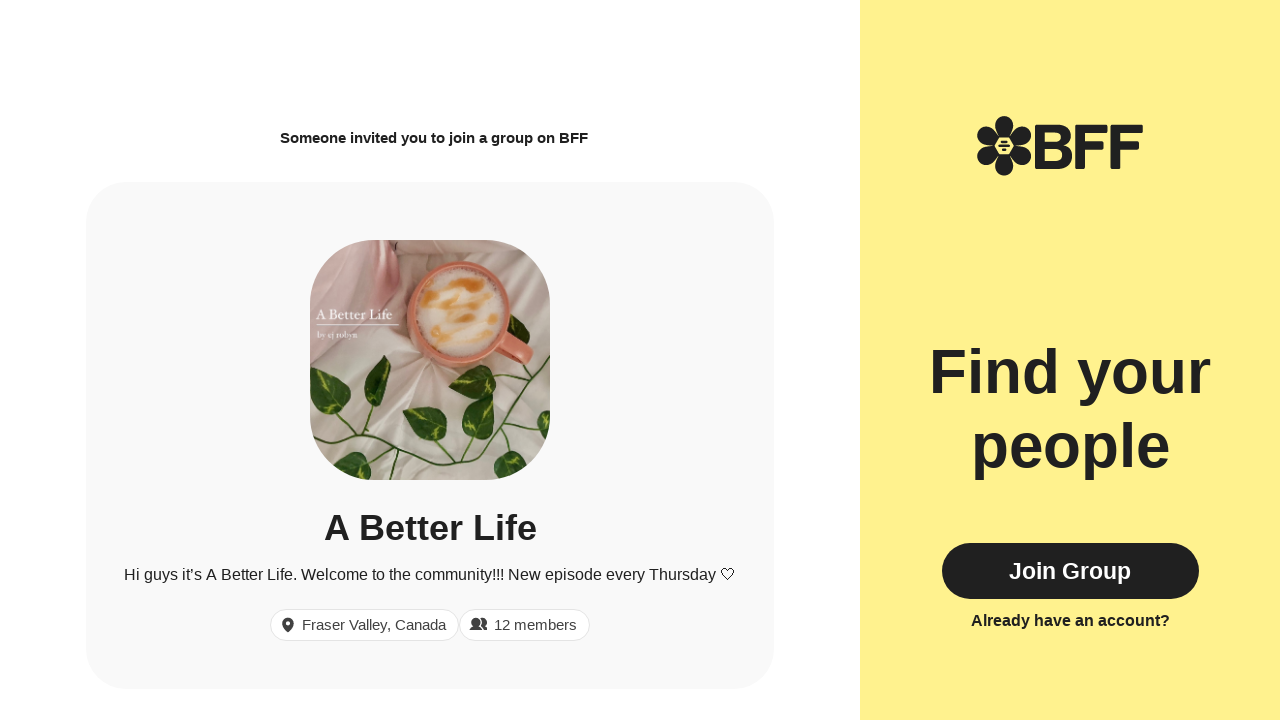

--- FILE ---
content_type: text/html; charset=utf-8
request_url: https://www.geneva.com/groups/a9df6f2d-917b-490b-a8e6-eeffc8453e7f
body_size: 12537
content:
<!DOCTYPE html><html lang="en"><head><meta charSet="utf-8"/><meta name="viewport" content="width=device-width, initial-scale=1"/><link rel="stylesheet" href="https://assets.geneva.com/_next/static/css/8f3ac499e66aff9a.css" data-precedence="next"/><link rel="stylesheet" href="https://assets.geneva.com/_next/static/css/9ee8f0b1bad0e109.css" data-precedence="next"/><link rel="preload" as="script" fetchPriority="low" href="https://assets.geneva.com/_next/static/chunks/webpack-69bde298a4720c9a.js"/><script src="https://assets.geneva.com/_next/static/chunks/87c73c54-1bf375d1742c72fd.js" async=""></script><script src="https://assets.geneva.com/_next/static/chunks/842-5ad6f92cbd65afae.js" async=""></script><script src="https://assets.geneva.com/_next/static/chunks/main-app-9668184c264a85bc.js" async=""></script><script src="https://assets.geneva.com/_next/static/chunks/app/layout-45d080008cf81976.js" async=""></script><script src="https://assets.geneva.com/_next/static/chunks/958-f2c895f9170dbc25.js" async=""></script><script src="https://assets.geneva.com/_next/static/chunks/app/groups/%5Bid%5D/page-bb7b5b4a39a79282.js" async=""></script><title>A Better Life on BFF</title><meta name="description" content="Fraser Valley, Canada - Hi guys it’s A Better Life. Welcome to the community!!! New episode every Thursday 🤍"/><meta name="keywords" content="Fraser Valley, Canada"/><meta name="robots" content="index, follow"/><meta property="og:title" content="A Better Life on BFF"/><meta property="og:description" content="Fraser Valley, Canada - Hi guys it’s A Better Life. Welcome to the community!!! New episode every Thursday 🤍"/><meta property="og:url" content="https://bumble.com/bff/groups/a9df6f2d-917b-490b-a8e6-eeffc8453e7f"/><meta property="og:site_name" content="BFF"/><meta property="og:image" content="https://geneva.imgix.net/eea5d987-7fc9-4859-8b97-a0c575261d1e/b7edf7fa-34e0-43ea-bd93-4c0f23180508_226D4FBB-533F-4516-AF40-835A7BA580A7.jpeg"/><meta name="twitter:card" content="summary_large_image"/><meta name="twitter:title" content="A Better Life on BFF"/><meta name="twitter:description" content="Fraser Valley, Canada - Hi guys it’s A Better Life. Welcome to the community!!! New episode every Thursday 🤍"/><meta name="twitter:image" content="https://geneva.imgix.net/eea5d987-7fc9-4859-8b97-a0c575261d1e/b7edf7fa-34e0-43ea-bd93-4c0f23180508_226D4FBB-533F-4516-AF40-835A7BA580A7.jpeg"/><link rel="icon" href="/favicon.ico" type="image/x-icon" sizes="256x256"/><script>document.querySelectorAll('body link[rel="icon"], body link[rel="apple-touch-icon"]').forEach(el => document.head.appendChild(el))</script><script src="https://assets.geneva.com/_next/static/chunks/polyfills-42372ed130431b0a.js" noModule=""></script></head><body class="layout"><div hidden=""><!--$--><!--/$--></div><main class="color-scheme-Pink"><div class="Layout_layoutWrapper__cEYDD"><div class="Layout_left___1Hxi"><div class="Layout_mobileBrand__aEwZd"><h1 class="sr-only">BFF</h1><svg width="166" height="61" viewBox="0 0 166 61" fill="none" xmlns="http://www.w3.org/2000/svg"><g clip-path="url(#clip0_2603_9251)"><g clip-path="url(#clip1_2603_9251)"><path d="M58.0691 10.3192C58.0691 9.41177 58.8092 8.67163 59.7166 8.67163H80.0726C88.6323 8.67163 93.8342 12.8574 93.8342 19.895C93.8342 24.5867 90.9154 28.3293 86.3491 29.3454C92.2452 30.4869 95.1012 34.0998 95.1012 40C95.1012 48.0538 89.3933 53.0633 80.2608 53.0633H59.7166C58.8051 53.0633 58.0691 52.3232 58.0691 51.4158V10.3192ZM77.7267 25.8579C81.787 25.8579 83.8778 24.2104 83.8778 21.1662C83.8778 18.122 81.787 16.5999 77.7267 16.5999H67.8331V25.8579H77.7267ZM78.0445 45.0096C82.6735 45.0096 85.149 42.9815 85.149 39.0466C85.149 35.1118 82.6777 33.021 78.0445 33.021H67.8331V45.0054H78.0445V45.0096Z" fill="currentColor"></path><path d="M99.7843 8.67163H128.767C129.678 8.67163 130.414 9.41177 130.414 10.3192V15.4542C130.414 16.3657 129.674 17.1017 128.767 17.1017H107.901V25.2809H124.832C125.744 25.2809 126.479 26.021 126.479 26.9284V32.0007C126.479 32.9123 125.739 33.6482 124.832 33.6482H107.901V51.4032C107.901 52.3148 107.161 53.0508 106.253 53.0508H99.7843C98.8727 53.0508 98.1367 52.3106 98.1367 51.4032V10.3192C98.1367 9.41177 98.8727 8.67163 99.7843 8.67163Z" fill="currentColor"></path><path d="M135.214 8.67163H164.197C165.108 8.67163 165.844 9.41177 165.844 10.3192V15.4542C165.844 16.3657 165.104 17.1017 164.197 17.1017H143.33V25.2809H160.262C161.173 25.2809 161.909 26.021 161.909 26.9284V32.0007C161.909 32.9123 161.169 33.6482 160.262 33.6482H143.33V51.4032C143.33 52.3148 142.59 53.0508 141.683 53.0508H135.214C134.302 53.0508 133.566 52.3106 133.566 51.4032V10.3192C133.562 9.41177 134.302 8.67163 135.214 8.67163Z" fill="currentColor"></path></g><g clip-path="url(#clip2_2603_9251)"><path d="M27.3347 0.0937653C33.9787 0.225977 37.5632 6.91675 35.699 12.9018C35.0906 14.9739 34.2489 16.6767 33.2906 18.743C33.129 19.0868 32.9648 19.4332 32.799 19.7822C32.7574 19.8698 32.8212 19.9709 32.9182 19.9709C32.9615 19.9709 33.002 19.9496 33.0267 19.9141C33.2494 19.5925 33.4699 19.2728 33.689 18.9569C34.9428 17.1744 36.1034 15.4464 37.571 13.9263C41.9096 9.23387 49.7297 9.17936 52.9895 15.1139C56.1988 20.9337 52.1944 27.3835 46.0791 28.7617C43.9798 29.271 42.0845 29.3934 39.8161 29.5975C39.4302 29.6298 39.0403 29.662 38.6475 29.6943C38.58 29.6998 38.5281 29.7563 38.5281 29.8239C38.5281 29.8915 38.58 29.9478 38.6475 29.9533C39.0446 29.9857 39.4399 30.018 39.8296 30.0503C42.0008 30.2447 44.0769 30.3848 46.1257 30.896C52.3595 32.3072 56.3154 39.0523 52.8068 44.843C49.3701 50.5307 41.7832 50.2897 37.532 45.6828C36.0411 44.1199 34.9875 42.5396 33.6773 40.6774C33.5449 40.4869 33.4122 40.2948 33.2789 40.1019C33.2473 40.0562 33.1953 40.0289 33.1398 40.0289C33.0157 40.0289 32.934 40.1581 32.9869 40.2703C33.0892 40.4868 33.1909 40.7024 33.2926 40.9165C34.2101 42.8934 35.1255 44.7634 35.7067 46.7928C37.6 52.8964 33.7377 59.6958 26.9673 59.552C20.3233 59.4198 16.7388 52.7292 18.603 46.7442C19.2114 44.672 20.0531 42.9691 21.0114 40.9028C21.11 40.693 21.2096 40.4824 21.3096 40.2707C21.3627 40.1584 21.2806 40.0289 21.1564 40.0289C21.1008 40.029 21.0489 40.0562 21.0173 40.1019C20.8812 40.2988 20.7458 40.4947 20.611 40.6891C19.3572 42.4716 18.1966 44.1997 16.729 45.7179C12.3903 50.4102 4.57029 50.4646 1.31048 44.5301C-1.89684 38.7102 2.10559 32.2606 8.2209 30.8824C10.3202 30.3732 12.2154 30.2506 14.4839 30.0465C14.9485 30.0076 15.4189 29.9688 15.8912 29.93C16.0254 29.9183 16.0254 29.7219 15.8912 29.7102C15.4131 29.6713 14.9368 29.6325 14.4684 29.5936C12.2971 29.3993 10.2211 29.2593 8.1723 28.7462C1.94425 27.3369 -2.01143 20.5917 1.49719 14.801C4.9339 9.11336 12.5206 9.35434 16.7718 13.9612C18.2627 15.524 19.3164 17.1044 20.6265 18.9666C20.8443 19.2798 21.0632 19.5957 21.2836 19.9141C21.3082 19.9496 21.3487 19.9709 21.3919 19.9709C21.4886 19.9709 21.5524 19.8701 21.511 19.7826C21.3431 19.4278 21.1772 19.0748 21.0114 18.7257C20.0939 16.7488 19.1783 14.8787 18.5971 12.8494C16.7038 6.74962 20.5662 -0.0500661 27.3347 0.0937653ZM22.9351 21.4077C22.5363 21.4077 22.169 21.6207 21.9704 21.9652L17.7547 29.2654C17.556 29.6099 17.5561 30.0345 17.7547 30.3804L21.9704 37.6808C22.169 38.0252 22.5378 38.2382 22.9351 38.2383H31.3662C31.7651 38.2383 32.1325 38.0253 32.3312 37.6808L36.5467 30.3804C36.7454 30.0359 36.7454 29.6113 36.5467 29.2654L32.3312 21.9652C32.1325 21.6207 31.7636 21.4077 31.3662 21.4077H22.9351ZM28.2743 32.5062C28.8904 32.5062 29.3879 33.0051 29.3879 33.6212V33.804C29.3879 34.4202 28.8889 34.9191 28.2743 34.9191H26.0299C25.4139 34.919 24.9151 34.4201 24.9151 33.804V33.6212C24.9151 33.0051 25.4139 32.5062 26.0299 32.5062H28.2743ZM31.8479 28.6165C32.464 28.6165 32.9629 29.1154 32.9629 29.7316V29.9144H32.9615C32.9615 30.5305 32.4626 31.0294 31.8465 31.0294H22.4549C21.8388 31.0294 21.3399 30.5305 21.3399 29.9144V29.7316C21.3399 29.1155 21.8388 28.6166 22.4549 28.6165H31.8479ZM29.4594 24.7269C30.0755 24.727 30.5742 25.2259 30.5742 25.8419V26.0248C30.5742 26.6409 30.0755 27.1398 29.4594 27.1398H24.8421C24.226 27.1398 23.7286 26.6409 23.7286 26.0248V25.8419C23.7286 25.2258 24.2275 24.7269 24.8421 24.7269H29.4594Z" fill="currentColor"></path></g></g><defs><clipPath id="clip0_2603_9251"><rect width="166" height="60.495" fill="white"></rect></clipPath><clipPath id="clip1_2603_9251"><rect width="107.776" height="44.3917" fill="white" transform="translate(58.0691 8.67163)"></rect></clipPath><clipPath id="clip2_2603_9251"><rect width="54.6437" height="60.2296" fill="white" transform="translate(0 -0.218018)"></rect></clipPath></defs></svg></div><div class="Layout_invitedBy__M1TN1"><cite>Someone<!-- --> <!-- -->invited you to join a group on BFF</cite></div><div class="HomeInvite_center__KpqzG"><div class="HomeInvite_homeWrap__E_c7Z"><figure class="HomeIcon_homeIcon__anHz1 " style="background-image:url(https://geneva.imgix.net/eea5d987-7fc9-4859-8b97-a0c575261d1e/b7edf7fa-34e0-43ea-bd93-4c0f23180508_226D4FBB-533F-4516-AF40-835A7BA580A7.jpeg)"><figcaption class="sr-only">Hi guys it’s A Better Life. Welcome to the community!!! New episode every Thursday 🤍</figcaption></figure><div class="HomeInvite_homeName__TFq6m">A Better Life</div><div class="HomeInvite_homeDescription__iLzES">Hi guys it’s A Better Life. Welcome to the community!!! New episode every Thursday 🤍</div><div class="HomeInvite_iconContainer__x0zM7"><div class="HomeInvite_iconRow__60MRm"><div class="HomeInvite_location__xncJF"><div><svg><use href="#pin-icon"></use></svg>Fraser Valley, Canada</div></div><div class="HomeInvite_members__Y2CW8"><div><svg><use href="#friends-icon"></use></svg>12 members</div></div></div></div></div></div><div class="Layout_mobileOnly__WYJOw"><div class="Layout_center__XpWj9"><a target="_self" class="Button_button__8B4nB undefined Button_lg__hef9j Button_respect-dark-mode__a0pZ_" href="https://app.geneva.com/groups/a9df6f2d-917b-490b-a8e6-eeffc8453e7f?showAuth=true">Download</a><div class="Layout_ctaPadding__Zlkon"><a target="_self" class="Button_link__a_ogG undefined Button_respect-dark-mode__a0pZ_" href="https://app.geneva.com/groups/a9df6f2d-917b-490b-a8e6-eeffc8453e7f?showAuth=true">Already have the app?</a></div><div class="Layout_ctaTextMobileWrapper__NSzbn"><div class="Layout_ctaText__r3BAe">Find your people</div></div></div><div class="Layout_mobileBottomLogoWrapper__gpKTg"><svg width="205" height="204" viewBox="0 0 205 204" fill="none" xmlns="http://www.w3.org/2000/svg"><path d="M102.874 1.05187C125.279 1.4977 137.366 24.0602 131.08 44.2429C129.028 51.2304 126.19 56.9726 122.958 63.9404C122.537 64.8367 122.11 65.7379 121.679 66.6445C121.516 66.9879 121.767 67.3842 122.147 67.3842C122.317 67.3842 122.476 67.3009 122.573 67.1612C123.153 66.3224 123.729 65.4883 124.302 64.6618C128.53 58.6511 132.444 52.8235 137.392 47.6976C152.023 31.8741 178.394 31.6903 189.387 51.7024C200.209 71.3279 186.706 93.077 166.084 97.7247C159.005 99.4421 152.613 99.8554 144.963 100.544C143.397 100.675 141.811 100.806 140.211 100.937C140.155 100.942 140.105 100.957 140.063 100.979C139.949 101.038 139.924 101.179 139.924 101.307C139.924 101.435 139.949 101.576 140.061 101.636C140.104 101.658 140.154 101.673 140.211 101.678C141.824 101.809 143.43 101.94 145.01 102.071C152.331 102.726 159.332 103.198 166.241 104.922C187.263 109.681 200.602 132.427 188.77 151.954C177.181 171.134 151.597 170.322 137.261 154.786C132.234 149.516 128.681 144.187 124.263 137.907C123.65 137.026 123.035 136.135 122.416 135.239C122.323 135.105 122.17 135.024 122.006 135.024C121.641 135.024 121.4 135.405 121.556 135.735C122.029 136.734 122.497 137.728 122.965 138.713C126.059 145.38 129.147 151.686 131.107 158.529C137.491 179.112 124.466 202.041 101.635 201.556C79.2303 201.11 67.1429 178.548 73.4289 158.365C75.4806 151.378 78.3191 145.635 81.5507 138.667C82.0072 137.696 82.4698 136.718 82.9343 135.735C83.0902 135.404 82.8493 135.024 82.4842 135.024C82.3208 135.024 82.1672 135.105 82.0742 135.239C81.4453 136.148 80.8208 137.052 80.2003 137.946C75.9725 143.957 72.0592 149.785 67.1104 154.904C52.4797 170.728 26.1091 170.911 15.1163 150.899C4.30067 131.274 17.7969 109.524 38.4188 104.876C45.4981 103.159 51.8898 102.746 59.5394 102.058C61.1059 101.927 62.6925 101.795 64.2853 101.664C64.3384 101.659 64.3855 101.646 64.426 101.626C64.5424 101.568 64.5695 101.424 64.5695 101.294C64.5695 101.164 64.5421 101.019 64.4253 100.962C64.3849 100.942 64.3383 100.928 64.2853 100.924C62.6729 100.793 61.0666 100.662 59.487 100.531C52.1651 99.8752 45.1638 99.4028 38.2549 97.6723C17.2529 92.9198 3.91364 70.1744 15.7452 50.6471C27.3345 31.4675 52.9188 32.28 67.2545 47.8153C72.2821 53.0854 75.8347 58.4148 80.2527 64.6945C80.8207 65.5113 81.3909 66.3338 81.9641 67.1612C82.0607 67.3008 82.2199 67.3842 82.3897 67.3842C82.7694 67.384 83.0197 66.9885 82.8575 66.6452C82.4196 65.7182 81.9849 64.7957 81.5507 63.8813C78.4568 57.215 75.3691 50.9093 73.4092 44.0661C67.0248 23.4967 80.0496 0.566965 102.874 1.05187ZM88.0385 72.9257C86.6938 72.9257 85.4552 73.6441 84.7851 74.8057L70.5692 99.4238C69.8991 100.585 69.8992 102.017 70.5692 103.184L84.7851 127.802C85.4551 128.964 86.6985 129.682 88.0385 129.682H116.47C117.815 129.682 119.053 128.964 119.723 127.802L133.939 103.184C134.609 102.022 134.609 100.59 133.939 99.4238L119.723 74.8057C119.053 73.6441 117.81 72.9257 116.47 72.9257H88.0385ZM106.043 110.352C108.121 110.352 109.798 112.034 109.798 114.112V114.729C109.798 116.807 108.116 118.489 106.043 118.489H98.4747C96.3972 118.489 94.7148 116.806 94.7147 114.729V114.112C94.7149 112.034 96.3973 110.352 98.4747 110.352H106.043ZM118.094 97.2351C120.172 97.2351 121.854 98.9176 121.854 100.995V101.612H121.849C121.849 103.69 120.167 105.372 118.089 105.372H86.419C84.3414 105.372 82.659 103.69 82.659 101.612V100.995C82.6591 98.9176 84.3414 97.2351 86.419 97.2351H118.094ZM110.039 84.1193C112.116 84.1193 113.799 85.8011 113.799 87.8786V88.496C113.799 90.5736 112.117 92.256 110.039 92.256H94.4693C92.3917 92.256 90.7141 90.5736 90.7141 88.496V87.8786C90.7142 85.8011 92.3966 84.1193 94.4693 84.1193H110.039Z" fill="#202020"></path></svg></div></div></div><div class="Layout_sidebar__3b35B"><div class="Layout_innerSidebar__m_GHR"><div class="Layout_brand__EHL4e"><h1 class="sr-only">BFF</h1><svg width="166" height="61" viewBox="0 0 166 61" fill="none" xmlns="http://www.w3.org/2000/svg"><g clip-path="url(#clip0_2603_9251)"><g clip-path="url(#clip1_2603_9251)"><path d="M58.0691 10.3192C58.0691 9.41177 58.8092 8.67163 59.7166 8.67163H80.0726C88.6323 8.67163 93.8342 12.8574 93.8342 19.895C93.8342 24.5867 90.9154 28.3293 86.3491 29.3454C92.2452 30.4869 95.1012 34.0998 95.1012 40C95.1012 48.0538 89.3933 53.0633 80.2608 53.0633H59.7166C58.8051 53.0633 58.0691 52.3232 58.0691 51.4158V10.3192ZM77.7267 25.8579C81.787 25.8579 83.8778 24.2104 83.8778 21.1662C83.8778 18.122 81.787 16.5999 77.7267 16.5999H67.8331V25.8579H77.7267ZM78.0445 45.0096C82.6735 45.0096 85.149 42.9815 85.149 39.0466C85.149 35.1118 82.6777 33.021 78.0445 33.021H67.8331V45.0054H78.0445V45.0096Z" fill="currentColor"></path><path d="M99.7843 8.67163H128.767C129.678 8.67163 130.414 9.41177 130.414 10.3192V15.4542C130.414 16.3657 129.674 17.1017 128.767 17.1017H107.901V25.2809H124.832C125.744 25.2809 126.479 26.021 126.479 26.9284V32.0007C126.479 32.9123 125.739 33.6482 124.832 33.6482H107.901V51.4032C107.901 52.3148 107.161 53.0508 106.253 53.0508H99.7843C98.8727 53.0508 98.1367 52.3106 98.1367 51.4032V10.3192C98.1367 9.41177 98.8727 8.67163 99.7843 8.67163Z" fill="currentColor"></path><path d="M135.214 8.67163H164.197C165.108 8.67163 165.844 9.41177 165.844 10.3192V15.4542C165.844 16.3657 165.104 17.1017 164.197 17.1017H143.33V25.2809H160.262C161.173 25.2809 161.909 26.021 161.909 26.9284V32.0007C161.909 32.9123 161.169 33.6482 160.262 33.6482H143.33V51.4032C143.33 52.3148 142.59 53.0508 141.683 53.0508H135.214C134.302 53.0508 133.566 52.3106 133.566 51.4032V10.3192C133.562 9.41177 134.302 8.67163 135.214 8.67163Z" fill="currentColor"></path></g><g clip-path="url(#clip2_2603_9251)"><path d="M27.3347 0.0937653C33.9787 0.225977 37.5632 6.91675 35.699 12.9018C35.0906 14.9739 34.2489 16.6767 33.2906 18.743C33.129 19.0868 32.9648 19.4332 32.799 19.7822C32.7574 19.8698 32.8212 19.9709 32.9182 19.9709C32.9615 19.9709 33.002 19.9496 33.0267 19.9141C33.2494 19.5925 33.4699 19.2728 33.689 18.9569C34.9428 17.1744 36.1034 15.4464 37.571 13.9263C41.9096 9.23387 49.7297 9.17936 52.9895 15.1139C56.1988 20.9337 52.1944 27.3835 46.0791 28.7617C43.9798 29.271 42.0845 29.3934 39.8161 29.5975C39.4302 29.6298 39.0403 29.662 38.6475 29.6943C38.58 29.6998 38.5281 29.7563 38.5281 29.8239C38.5281 29.8915 38.58 29.9478 38.6475 29.9533C39.0446 29.9857 39.4399 30.018 39.8296 30.0503C42.0008 30.2447 44.0769 30.3848 46.1257 30.896C52.3595 32.3072 56.3154 39.0523 52.8068 44.843C49.3701 50.5307 41.7832 50.2897 37.532 45.6828C36.0411 44.1199 34.9875 42.5396 33.6773 40.6774C33.5449 40.4869 33.4122 40.2948 33.2789 40.1019C33.2473 40.0562 33.1953 40.0289 33.1398 40.0289C33.0157 40.0289 32.934 40.1581 32.9869 40.2703C33.0892 40.4868 33.1909 40.7024 33.2926 40.9165C34.2101 42.8934 35.1255 44.7634 35.7067 46.7928C37.6 52.8964 33.7377 59.6958 26.9673 59.552C20.3233 59.4198 16.7388 52.7292 18.603 46.7442C19.2114 44.672 20.0531 42.9691 21.0114 40.9028C21.11 40.693 21.2096 40.4824 21.3096 40.2707C21.3627 40.1584 21.2806 40.0289 21.1564 40.0289C21.1008 40.029 21.0489 40.0562 21.0173 40.1019C20.8812 40.2988 20.7458 40.4947 20.611 40.6891C19.3572 42.4716 18.1966 44.1997 16.729 45.7179C12.3903 50.4102 4.57029 50.4646 1.31048 44.5301C-1.89684 38.7102 2.10559 32.2606 8.2209 30.8824C10.3202 30.3732 12.2154 30.2506 14.4839 30.0465C14.9485 30.0076 15.4189 29.9688 15.8912 29.93C16.0254 29.9183 16.0254 29.7219 15.8912 29.7102C15.4131 29.6713 14.9368 29.6325 14.4684 29.5936C12.2971 29.3993 10.2211 29.2593 8.1723 28.7462C1.94425 27.3369 -2.01143 20.5917 1.49719 14.801C4.9339 9.11336 12.5206 9.35434 16.7718 13.9612C18.2627 15.524 19.3164 17.1044 20.6265 18.9666C20.8443 19.2798 21.0632 19.5957 21.2836 19.9141C21.3082 19.9496 21.3487 19.9709 21.3919 19.9709C21.4886 19.9709 21.5524 19.8701 21.511 19.7826C21.3431 19.4278 21.1772 19.0748 21.0114 18.7257C20.0939 16.7488 19.1783 14.8787 18.5971 12.8494C16.7038 6.74962 20.5662 -0.0500661 27.3347 0.0937653ZM22.9351 21.4077C22.5363 21.4077 22.169 21.6207 21.9704 21.9652L17.7547 29.2654C17.556 29.6099 17.5561 30.0345 17.7547 30.3804L21.9704 37.6808C22.169 38.0252 22.5378 38.2382 22.9351 38.2383H31.3662C31.7651 38.2383 32.1325 38.0253 32.3312 37.6808L36.5467 30.3804C36.7454 30.0359 36.7454 29.6113 36.5467 29.2654L32.3312 21.9652C32.1325 21.6207 31.7636 21.4077 31.3662 21.4077H22.9351ZM28.2743 32.5062C28.8904 32.5062 29.3879 33.0051 29.3879 33.6212V33.804C29.3879 34.4202 28.8889 34.9191 28.2743 34.9191H26.0299C25.4139 34.919 24.9151 34.4201 24.9151 33.804V33.6212C24.9151 33.0051 25.4139 32.5062 26.0299 32.5062H28.2743ZM31.8479 28.6165C32.464 28.6165 32.9629 29.1154 32.9629 29.7316V29.9144H32.9615C32.9615 30.5305 32.4626 31.0294 31.8465 31.0294H22.4549C21.8388 31.0294 21.3399 30.5305 21.3399 29.9144V29.7316C21.3399 29.1155 21.8388 28.6166 22.4549 28.6165H31.8479ZM29.4594 24.7269C30.0755 24.727 30.5742 25.2259 30.5742 25.8419V26.0248C30.5742 26.6409 30.0755 27.1398 29.4594 27.1398H24.8421C24.226 27.1398 23.7286 26.6409 23.7286 26.0248V25.8419C23.7286 25.2258 24.2275 24.7269 24.8421 24.7269H29.4594Z" fill="currentColor"></path></g></g><defs><clipPath id="clip0_2603_9251"><rect width="166" height="60.495" fill="white"></rect></clipPath><clipPath id="clip1_2603_9251"><rect width="107.776" height="44.3917" fill="white" transform="translate(58.0691 8.67163)"></rect></clipPath><clipPath id="clip2_2603_9251"><rect width="54.6437" height="60.2296" fill="white" transform="translate(0 -0.218018)"></rect></clipPath></defs></svg></div><div class="Layout_center__XpWj9"><div class="Layout_ctaText__r3BAe">Find your people</div><a target="_self" class="Button_button__8B4nB undefined Button_lg__hef9j " href="https://app.geneva.com/groups/a9df6f2d-917b-490b-a8e6-eeffc8453e7f?showAuth=true">Join Group</a><div><a target="_self" class="Button_link__a_ogG undefined " href="https://app.geneva.com/groups/a9df6f2d-917b-490b-a8e6-eeffc8453e7f?showAuth=true">Already have an account?</a></div></div></div></div></div></main><!--$--><!--/$--><svg xmlns="http://www.w3.org/2000/svg" fill="none" class="sr-only"><symbol id="pin-icon"><g clip-path="url(#pin-icon-path)"><path d="M8 1a5.506 5.506 0 0 0-5.5 5.5c0 4.706 5 8.262 5.213 8.412a.519.519 0 0 0 .574 0C8.5 14.762 13.5 11.207 13.5 6.5A5.506 5.506 0 0 0 8 1Zm0 3.5a2 2 0 1 1 0 4 2 2 0 0 1 0-4Z" fill="currentColor"></path></g><defs><clipPath id="pin-icon-path"><path fill="currentColor" d="M0 0h16v16H0z"></path></clipPath></defs></symbol><symbol id="chat-icon"><path d="M10.672.5H3.725A3.055 3.055 0 0 0 .672 3.553v7.052a3.055 3.055 0 0 0 3.053 3.053h7.052a3.055 3.055 0 0 0 3.053-3.053V3.553C13.725 1.868 12.356.5 10.672.5Zm-1.39 8.496H5.115a.549.549 0 0 1 0-1.097h4.167a.548.548 0 0 1 0 1.097Zm0-2.632H5.115a.549.549 0 0 1 0-1.096h4.167a.548.548 0 0 1 0 1.096Z" fill="currentColor"></path></symbol><symbol id="list-icon"><path d="m.797 1.153.177.177-.177-.177a.844.844 0 0 0 .597 1.44h10.062a.844.844 0 1 0 0-1.687H1.394a.844.844 0 0 0-.597.247Zm.597 6.19h4.062a.844.844 0 1 0 0-1.687H1.394a.844.844 0 0 0 0 1.688Zm3.719 3.063h-3.72a.844.844 0 1 0 0 1.688h3.72a.844.844 0 1 0 0-1.688Z" fill="currentColor" stroke="currentColor" stroke-width=".5"></path><path d="M12.425 8h2a1 1 0 1 1 0 2h-2v2a1 1 0 1 1-2 0v-2h-2a1 1 0 0 1 0-2h2V6a1 1 0 0 1 2 0v2Z" fill="currentColor"></path></symbol><symbol id="share-icon"><path d="M1.67188 9V16C1.67188 16.4641 1.85625 16.9092 2.18444 17.2374C2.51263 17.5656 2.95775 17.75 3.42188 17.75H13.9219C14.386 17.75 14.8311 17.5656 15.1593 17.2374C15.4875 16.9092 15.6719 16.4641 15.6719 16V9" stroke="currentColor" stroke-width="1.5" stroke-linecap="round" stroke-linejoin="round" fill="rgba(0,0,0,0)"></path><path d="M12.1719 5L8.6719 1.5L5.17188 5" stroke="currentColor" stroke-width="1.5" stroke-linecap="round" stroke-linejoin="round" fill="rgba(0,0,0,0)"></path><path d="M8.6719 1.75V11.75" stroke="currentColor" stroke-width="1.5" stroke-linecap="round" stroke-linejoin="round"></path></symbol><symbol id="tag-icon"><path d="M19.5086 10.625L11.75 2.86641C11.6344 2.74983 11.4967 2.65741 11.345 2.59451C11.1933 2.5316 11.0306 2.49948 10.8664 2.50001H3.62501C3.45925 2.50001 3.30027 2.56585 3.18306 2.68306C3.06585 2.80027 3.00001 2.95925 3.00001 3.12501V10.3664C2.99948 10.5306 3.0316 10.6933 3.09451 10.845C3.15741 10.9967 3.24983 11.1344 3.36641 11.25L11.125 19.0086C11.2411 19.1247 11.3789 19.2168 11.5306 19.2796C11.6822 19.3425 11.8448 19.3748 12.009 19.3748C12.1732 19.3748 12.3357 19.3425 12.4874 19.2796C12.6391 19.2168 12.7769 19.1247 12.893 19.0086L19.5086 12.393C19.6247 12.2769 19.7168 12.1391 19.7796 11.9874C19.8425 11.8357 19.8748 11.6732 19.8748 11.509C19.8748 11.3448 19.8425 11.1822 19.7796 11.0306C19.7168 10.8789 19.6247 10.7411 19.5086 10.625ZM7.06251 7.50001C6.87709 7.50001 6.69583 7.44502 6.54166 7.34201C6.38749 7.239 6.26733 7.09258 6.19637 6.92127C6.12541 6.74997 6.10685 6.56147 6.14302 6.37961C6.17919 6.19775 6.26848 6.03071 6.39959 5.89959C6.53071 5.76848 6.69775 5.67919 6.87961 5.64302C7.06147 5.60685 7.24997 5.62541 7.42127 5.69637C7.59258 5.76733 7.739 5.88749 7.84201 6.04166C7.94502 6.19583 8.00001 6.37709 8.00001 6.56251C8.00001 6.81115 7.90123 7.0496 7.72542 7.22542C7.5496 7.40123 7.31115 7.50001 7.06251 7.50001Z" fill="currentColor"></path></symbol><symbol id="star-icon"><path d="M13.908 5.088a1.027 1.027 0 0 0-.605-.363l-3.475-.737-1.793-2.982a1.008 1.008 0 0 0-.375-.37 1.045 1.045 0 0 0-1.031 0 1.008 1.008 0 0 0-.375.37L4.46 3.988l-3.475.737a1.017 1.017 0 0 0-.59.348.966.966 0 0 0-.224.635.967.967 0 0 0 .253.663L2.8 8.958l-.362 3.43v.107a.96.96 0 0 0 .307.716c.194.185.455.29.726.289.13-.007.256-.036.374-.085l3.3-1.4 3.299 1.4a1.049 1.049 0 0 0 1.149-.209.99.99 0 0 0 .302-.71v-.108l-.352-3.43L13.92 6.37a.936.936 0 0 0 .253-.663.99.99 0 0 0-.264-.62Z" fill="currentColor"></path></symbol><symbol id="time-icon"><path d="M5.99996 10.0837C8.53126 10.0837 10.5833 8.03163 10.5833 5.50033C10.5833 2.96903 8.53126 0.917 5.99996 0.917C3.46866 0.917 1.41663 2.96903 1.41663 5.50033C1.41663 8.03163 3.46866 10.0837 5.99996 10.0837Z" stroke="currentColor" stroke-width="1.5" fill="rgba(0,0,0,0)"></path><path d="M5.83008 4.01855V5.92881" stroke="currentColor" stroke-width="1.5" stroke-linecap="round"></path><path d="M7.46246 5.92912H5.82953" stroke="currentColor" stroke-width="1.5" stroke-linecap="round"></path></symbol><symbol id="flower-icon"><path d="M19.6243 1.00002C21.8893 0.992591 23.9143 2.68193 23.9223 4.92212C23.9297 7.26141 22.6873 9.94698 22.1331 12.1083C22.0648 12.3752 21.9656 12.4306 21.6978 12.379C20.3541 12.1211 19.0061 12.1259 17.6634 12.3939C17.4175 12.4429 17.306 12.3811 17.2382 12.1318C16.6456 9.94112 15.1376 6.27423 15.4475 4.39684C15.7782 2.39318 17.5786 1.00644 19.6243 1.00002Z" stroke="currentColor" stroke-width="1.59725" fill="none"></path><path d="M8.49356 4.78495C10.3217 3.44989 12.9542 3.62729 14.2793 5.43543C15.6619 7.32348 16.2381 10.2253 17.0617 12.2988C17.163 12.555 17.115 12.6579 16.8681 12.774C15.6294 13.3536 14.5417 14.149 13.613 15.1538C13.4423 15.3381 13.3164 15.353 13.1148 15.1911C11.3464 13.767 7.96812 11.6861 7.11355 9.98508C6.2019 8.17001 6.84203 5.99108 8.49356 4.78495Z" stroke="currentColor" stroke-width="1.59725" fill="none"></path><path d="M1.71568 14.3828C2.40862 12.2294 4.64267 10.8278 6.77857 11.5129C9.00889 12.2284 11.1827 14.2384 13.0694 15.4323C13.3026 15.5799 13.3244 15.6912 13.1927 15.9299C12.5312 17.1264 12.1199 18.4082 11.9599 19.7662C11.93 20.015 11.8372 20.1018 11.579 20.0885C9.30975 19.975 5.35162 20.2744 3.65954 19.3997C1.85385 18.4663 1.08942 16.3278 1.71568 14.3828Z" stroke="currentColor" stroke-width="1.59725" fill="none"></path><path d="M1.88087 26.1249C1.17406 23.9758 2.15719 21.5305 4.28829 20.831C6.51327 20.1006 9.45467 20.4507 11.6839 20.3089C11.9592 20.2919 12.0424 20.3691 12.076 20.6398C12.2462 21.9956 12.667 23.2742 13.3371 24.4665C13.4597 24.6855 13.4352 24.8101 13.2186 24.9513C11.3158 26.1915 8.29016 28.7567 6.40605 29.0428C4.39604 29.3475 2.51886 28.0663 1.88087 26.1249Z" stroke="currentColor" stroke-width="1.59725" fill="none"></path><path d="M8.92535 35.5284C7.08871 34.2045 6.44485 31.6494 7.75711 29.8322C9.12752 27.9351 11.7131 26.4919 13.4335 25.0684C13.6458 24.8932 13.7589 24.9065 13.945 25.1057C14.8801 26.103 15.9737 26.8899 17.2177 27.4615C17.4455 27.5665 17.4988 27.6815 17.4071 27.9234C16.5978 30.0432 15.6595 33.8955 14.3035 35.2321C12.8568 36.6588 10.5838 36.7238 8.92535 35.5284Z" stroke="currentColor" stroke-width="1.59725" fill="none"></path><path d="M20.1584 38.9999C17.8934 39.0074 15.8685 37.318 15.8604 35.0778C15.853 32.7386 17.0954 30.053 17.6496 27.8916C17.7179 27.6247 17.8171 27.5693 18.0849 27.621C19.4287 27.8789 20.7767 27.8741 22.1193 27.6061C22.3653 27.5571 22.4768 27.6189 22.5445 27.8682C23.1372 30.0588 24.6452 33.7257 24.3353 35.6031C24.0045 37.6068 22.2042 38.9935 20.1584 38.9999Z" stroke="currentColor" stroke-width="1.59725" fill="none"></path><path d="M31.2676 35.1832C29.4533 36.5082 26.8458 36.329 25.5356 34.5411C24.8479 33.602 24.3597 32.4091 23.9401 31.1892C23.7828 30.7318 23.635 30.2701 23.4899 29.8168C23.2488 29.0637 23.0152 28.3339 22.7579 27.6863L22.7222 27.7005L22.7579 27.6863C22.7078 27.5596 22.6999 27.4825 22.7238 27.4251C22.748 27.3673 22.8094 27.3177 22.9322 27.26C24.1753 26.6783 25.267 25.88 26.1991 24.8716C26.2827 24.7812 26.3484 24.7406 26.4116 24.7353C26.4745 24.73 26.5464 24.759 26.645 24.8382C27.0879 25.1948 27.6314 25.5925 28.21 26.0142C28.2363 26.0334 28.2627 26.0527 28.2892 26.072C28.8447 26.4769 29.4298 26.9034 29.9888 27.3377C30.5745 27.7927 31.1308 28.2557 31.5938 28.7108C32.0572 29.1662 32.4251 29.6117 32.6359 30.0314C33.5383 31.8279 32.9056 33.987 31.2676 35.1832Z" stroke="currentColor" stroke-width="0.0769044" fill="none"></path><path d="M31.2903 35.2143C29.4622 36.5494 26.8297 36.372 25.5046 34.5638C24.1219 32.6758 23.5458 29.7739 22.7222 27.7005C22.6208 27.4442 22.6688 27.3414 22.9158 27.2252C24.1544 26.6456 25.2421 25.8502 26.1709 24.8455C26.3416 24.6611 26.4674 24.6462 26.6691 24.8082C28.4374 26.2322 31.8157 28.3131 32.6703 30.0142C33.5819 31.8292 32.9418 34.0082 31.2903 35.2143Z" stroke="currentColor" stroke-width="1.59725" fill="none"></path><path d="M38.0683 25.6174C37.3754 27.7707 35.1413 29.1724 33.0054 28.4873C30.7751 27.7718 28.6013 25.7617 26.7146 24.5678C26.4814 24.4203 26.4596 24.3089 26.5913 24.0703C27.2528 22.8737 27.6641 21.5919 27.8241 20.234C27.854 19.9852 27.9468 19.8983 28.205 19.9117C30.4743 20.0251 34.4324 19.7257 36.1245 20.6005C37.9302 21.5339 38.6946 23.6723 38.0683 25.6174Z" stroke="currentColor" stroke-width="1.59725" fill="none"></path><path d="M37.9023 13.8745C38.6091 16.0236 37.626 18.4689 35.4949 19.1684C33.2699 19.8988 30.3285 19.5488 28.0993 19.6905C27.824 19.7076 27.7408 19.6303 27.7072 19.3597C27.537 18.0039 27.1161 16.7253 26.4461 15.533C26.3234 15.314 26.348 15.1894 26.5645 15.0482C28.4673 13.808 31.493 11.2428 33.3771 10.9567C35.3871 10.652 37.2643 11.9332 37.9023 13.8745Z" stroke="currentColor" stroke-width="1.59725" fill="none"></path><path d="M30.8575 4.47153C32.6941 5.79541 33.338 8.35045 32.0257 10.1677C30.6553 12.0648 28.0697 13.508 26.3494 14.9315C26.1371 15.1067 26.024 15.0934 25.8378 14.8942C24.9027 13.8969 23.8091 13.11 22.5652 12.5384C22.3374 12.4334 22.284 12.3183 22.3758 12.0765C23.185 9.95668 24.1233 6.1044 25.4794 4.76774C26.926 3.34105 29.199 3.27605 30.8575 4.47153Z" stroke="currentColor" stroke-width="1.59725" fill="none"></path><path d="M27.3604 20.0001C27.3604 24.1193 24.0168 27.4585 19.8922 27.4585C15.7676 27.4585 12.424 24.1193 12.424 20.0001C12.424 15.8809 15.7676 12.5416 19.8922 12.5416C24.0168 12.5416 27.3604 15.8809 27.3604 20.0001Z" stroke="currentColor" stroke-width="0.958347" fill="none"></path></symbol><symbol id="friends-icon"><path fill="currentColor" d="M9.469 12.34a4.687 4.687 0 1 0-5.188 0A7.517 7.517 0 0 0 .74 15.061a.625.625 0 0 0 .51.985l11.251-.001a.624.624 0 0 0 .511-.985A7.517 7.517 0 0 0 9.47 12.34Z"></path><path fill="currentColor" d="M19.38 15.061a7.517 7.517 0 0 0-3.542-2.721 4.687 4.687 0 0 0-3.866-8.415.625.625 0 0 0-.332.974 5.924 5.924 0 0 1 .3 6.632.625.625 0 0 0 .16.828c.237.177.465.365.683.564a.624.624 0 0 0 .035.036 8.751 8.751 0 0 1 1.99 2.727.625.625 0 0 0 .567.36h3.494a.624.624 0 0 0 .51-.985Z"></path></symbol></svg><script src="https://assets.geneva.com/_next/static/chunks/webpack-69bde298a4720c9a.js" async=""></script><script>(self.__next_f=self.__next_f||[]).push([0])</script><script>self.__next_f.push([1,"1:\"$Sreact.fragment\"\n3:I[7132,[],\"\"]\n4:I[5082,[],\"\"]\n6:I[700,[],\"OutletBoundary\"]\n9:I[7748,[],\"AsyncMetadataOutlet\"]\nb:I[700,[],\"ViewportBoundary\"]\nd:I[700,[],\"MetadataBoundary\"]\nf:I[9699,[],\"\"]\n10:\"$Sreact.suspense\"\n11:I[7748,[],\"AsyncMetadata\"]\n13:I[4760,[\"177\",\"static/chunks/app/layout-45d080008cf81976.js\"],\"\"]\n14:I[7992,[\"177\",\"static/chunks/app/layout-45d080008cf81976.js\"],\"AppProvider\"]\n1f:I[8977,[\"958\",\"static/chunks/958-f2c895f9170dbc25.js\",\"491\",\"static/chunks/app/groups/%5Bid%5D/page-bb7b5b4a39a79282.js\"],\"Client\"]\n:HL[\"https://assets.geneva.com/_next/static/css/8f3ac499e66aff9a.css\",\"style\"]\n:HL[\"https://assets.geneva.com/_next/static/css/9ee8f0b1bad0e109.css\",\"style\"]\n0:{\"P\":null,\"b\":\"v2.27.0-dev.0-25-g0b08d007e\",\"p\":\"https://assets.geneva.com\",\"c\":[\"\",\"groups\",\"a9df6f2d-917b-490b-a8e6-eeffc8453e7f\"],\"i\":false,\"f\":[[[\"\",{\"children\":[\"groups\",{\"children\":[[\"id\",\"a9df6f2d-917b-490b-a8e6-eeffc8453e7f\",\"d\"],{\"children\":[\"__PAGE__\",{}]}]}]},\"$undefined\",\"$undefined\",true],[\"\",[\"$\",\"$1\",\"c\",{\"children\":[[[\"$\",\"link\",\"0\",{\"rel\":\"stylesheet\",\"href\":\"https://assets.geneva.com/_next/static/css/8f3ac499e66aff9a.css\",\"precedence\":\"next\",\"crossOrigin\":\"$undefined\",\"nonce\":\"$undefined\"}]],\"$L2\"]}],{\"children\":[\"groups\",[\"$\",\"$1\",\"c\",{\"children\":[null,[\"$\",\"$L3\",null,{\"parallelRouterKey\":\"children\",\"error\":\"$undefined\",\"errorStyles\":\"$undefined\",\"errorScripts\":\"$undefined\",\"template\":[\"$\",\"$L4\",null,{}],\"templateStyles\":\"$undefined\",\"templateScripts\":\"$undefined\",\"notFound\":\"$undefined\",\"forbidden\":\"$undefined\",\"unauthorized\":\"$undefined\"}]]}],{\"children\":[[\"id\",\"a9df6f2d-917b-490b-a8e6-eeffc8453e7f\",\"d\"],[\"$\",\"$1\",\"c\",{\"children\":[null,[\"$\",\"$L3\",null,{\"parallelRouterKey\":\"children\",\"error\":\"$undefined\",\"errorStyles\":\"$undefined\",\"errorScripts\":\"$undefined\",\"template\":[\"$\",\"$L4\",null,{}],\"templateStyles\":\"$undefined\",\"templateScripts\":\"$undefined\",\"notFound\":\"$undefined\",\"forbidden\":\"$undefined\",\"unauthorized\":\"$undefined\"}]]}],{\"children\":[\"__PAGE__\",[\"$\",\"$1\",\"c\",{\"children\":[\"$L5\",[[\"$\",\"link\",\"0\",{\"rel\":\"styles"])</script><script>self.__next_f.push([1,"heet\",\"href\":\"https://assets.geneva.com/_next/static/css/9ee8f0b1bad0e109.css\",\"precedence\":\"next\",\"crossOrigin\":\"$undefined\",\"nonce\":\"$undefined\"}]],[\"$\",\"$L6\",null,{\"children\":[\"$L7\",\"$L8\",[\"$\",\"$L9\",null,{\"promise\":\"$@a\"}]]}]]}],{},null,false]},null,false]},null,false]},null,false],[\"$\",\"$1\",\"h\",{\"children\":[null,[\"$\",\"$1\",\"kVTylIirZHO7jpxzG7hpov\",{\"children\":[[\"$\",\"$Lb\",null,{\"children\":\"$Lc\"}],null]}],[\"$\",\"$Ld\",null,{\"children\":\"$Le\"}]]}],false]],\"m\":\"$undefined\",\"G\":[\"$f\",\"$undefined\"],\"s\":false,\"S\":false}\ne:[\"$\",\"div\",null,{\"hidden\":true,\"children\":[\"$\",\"$10\",null,{\"fallback\":null,\"children\":[\"$\",\"$L11\",null,{\"promise\":\"$@12\"}]}]}]\n8:null\n15:T4cd,M19.5086 10.625L11.75 2.86641C11.6344 2.74983 11.4967 2.65741 11.345 2.59451C11.1933 2.5316 11.0306 2.49948 10.8664 2.50001H3.62501C3.45925 2.50001 3.30027 2.56585 3.18306 2.68306C3.06585 2.80027 3.00001 2.95925 3.00001 3.12501V10.3664C2.99948 10.5306 3.0316 10.6933 3.09451 10.845C3.15741 10.9967 3.24983 11.1344 3.36641 11.25L11.125 19.0086C11.2411 19.1247 11.3789 19.2168 11.5306 19.2796C11.6822 19.3425 11.8448 19.3748 12.009 19.3748C12.1732 19.3748 12.3357 19.3425 12.4874 19.2796C12.6391 19.2168 12.7769 19.1247 12.893 19.0086L19.5086 12.393C19.6247 12.2769 19.7168 12.1391 19.7796 11.9874C19.8425 11.8357 19.8748 11.6732 19.8748 11.509C19.8748 11.3448 19.8425 11.1822 19.7796 11.0306C19.7168 10.8789 19.6247 10.7411 19.5086 10.625ZM7.06251 7.50001C6.87709 7.50001 6.69583 7.44502 6.54166 7.34201C6.38749 7.239 6.26733 7.09258 6.19637 6.92127C6.12541 6.74997 6.10685 6.56147 6.14302 6.37961C6.17919 6.19775 6.26848 6.03071 6.39959 5.89959C6.53071 5.76848 6.69775 5.67919 6.87961 5.64302C7.06147 5.60685 7.24997 5.62541 7.42127 5.69637C7.59258 5.76733 7.739 5.88749 7.84201 6.04166C7.94502 6.19583 8.00001 6.37709 8.00001 6.56251C8.00001 6.81115 7.90123 7.0496 7.72542 7.22542C7.5496 7.40123 7.31115 7.50001 7.06251 7.50001Z"])</script><script>self.__next_f.push([1,"2:[\"$\",\"html\",null,{\"lang\":\"en\",\"children\":[[\"$\",\"head\",null,{\"children\":[\"$\",\"$L13\",null,{\"id\":\"google-analytics\",\"strategy\":\"afterInteractive\",\"children\":\"\\n              (function(w,d,s,l,i){w[l]=w[l]||[];w[l].push({'gtm.start':\\n              new Date().getTime(),event:'gtm.js'});var f=d.getElementsByTagName(s)[0],\\n              j=d.createElement(s),dl=l!='dataLayer'?'\u0026l='+l:'';j.async=true;j.src=\\n              'https://www.googletagmanager.com/gtm.js?id='+i+dl;f.parentNode.insertBefore(j,f);\\n              })(window,document,'script','dataLayer',\\\"GTM-KN9TRLX\\\");\\n          \"}]}],[\"$\",\"body\",null,{\"className\":\"layout\",\"children\":[[\"$\",\"$L14\",null,{\"featureFlags\":{},\"children\":[\"$\",\"$L3\",null,{\"parallelRouterKey\":\"children\",\"error\":\"$undefined\",\"errorStyles\":\"$undefined\",\"errorScripts\":\"$undefined\",\"template\":[\"$\",\"$L4\",null,{}],\"templateStyles\":\"$undefined\",\"templateScripts\":\"$undefined\",\"notFound\":[[[\"$\",\"title\",null,{\"children\":\"404: This page could not be found.\"}],[\"$\",\"div\",null,{\"style\":{\"fontFamily\":\"system-ui,\\\"Segoe UI\\\",Roboto,Helvetica,Arial,sans-serif,\\\"Apple Color Emoji\\\",\\\"Segoe UI Emoji\\\"\",\"height\":\"100vh\",\"textAlign\":\"center\",\"display\":\"flex\",\"flexDirection\":\"column\",\"alignItems\":\"center\",\"justifyContent\":\"center\"},\"children\":[\"$\",\"div\",null,{\"children\":[[\"$\",\"style\",null,{\"dangerouslySetInnerHTML\":{\"__html\":\"body{color:#000;background:#fff;margin:0}.next-error-h1{border-right:1px solid rgba(0,0,0,.3)}@media (prefers-color-scheme:dark){body{color:#fff;background:#000}.next-error-h1{border-right:1px solid rgba(255,255,255,.3)}}\"}}],[\"$\",\"h1\",null,{\"className\":\"next-error-h1\",\"style\":{\"display\":\"inline-block\",\"margin\":\"0 20px 0 0\",\"padding\":\"0 23px 0 0\",\"fontSize\":24,\"fontWeight\":500,\"verticalAlign\":\"top\",\"lineHeight\":\"49px\"},\"children\":404}],[\"$\",\"div\",null,{\"style\":{\"display\":\"inline-block\"},\"children\":[\"$\",\"h2\",null,{\"style\":{\"fontSize\":14,\"fontWeight\":400,\"lineHeight\":\"49px\",\"margin\":0},\"children\":\"This page could not be found.\"}]}]]}]}]],[]],\"forbidden\":\"$undefined\",\"unauthorized\":\"$undefined\"}]}],[\"$\",\"svg\",null,{\"xmlns\":\"http://www.w3.org/2000/svg\",\"fill\":\"none\",\"className\":\"sr-only\",\"children\":[[\"$\",\"symbol\",null,{\"id\":\"pin-icon\",\"children\":[[\"$\",\"g\",null,{\"clipPath\":\"url(#pin-icon-path)\",\"children\":[\"$\",\"path\",null,{\"d\":\"M8 1a5.506 5.506 0 0 0-5.5 5.5c0 4.706 5 8.262 5.213 8.412a.519.519 0 0 0 .574 0C8.5 14.762 13.5 11.207 13.5 6.5A5.506 5.506 0 0 0 8 1Zm0 3.5a2 2 0 1 1 0 4 2 2 0 0 1 0-4Z\",\"fill\":\"currentColor\"}]}],[\"$\",\"defs\",null,{\"children\":[\"$\",\"clipPath\",null,{\"id\":\"pin-icon-path\",\"children\":[\"$\",\"path\",null,{\"fill\":\"currentColor\",\"d\":\"M0 0h16v16H0z\"}]}]}]]}],[\"$\",\"symbol\",null,{\"id\":\"chat-icon\",\"children\":[\"$\",\"path\",null,{\"d\":\"M10.672.5H3.725A3.055 3.055 0 0 0 .672 3.553v7.052a3.055 3.055 0 0 0 3.053 3.053h7.052a3.055 3.055 0 0 0 3.053-3.053V3.553C13.725 1.868 12.356.5 10.672.5Zm-1.39 8.496H5.115a.549.549 0 0 1 0-1.097h4.167a.548.548 0 0 1 0 1.097Zm0-2.632H5.115a.549.549 0 0 1 0-1.096h4.167a.548.548 0 0 1 0 1.096Z\",\"fill\":\"currentColor\"}]}],[\"$\",\"symbol\",null,{\"id\":\"list-icon\",\"children\":[[\"$\",\"path\",null,{\"d\":\"m.797 1.153.177.177-.177-.177a.844.844 0 0 0 .597 1.44h10.062a.844.844 0 1 0 0-1.687H1.394a.844.844 0 0 0-.597.247Zm.597 6.19h4.062a.844.844 0 1 0 0-1.687H1.394a.844.844 0 0 0 0 1.688Zm3.719 3.063h-3.72a.844.844 0 1 0 0 1.688h3.72a.844.844 0 1 0 0-1.688Z\",\"fill\":\"currentColor\",\"stroke\":\"currentColor\",\"strokeWidth\":\".5\"}],[\"$\",\"path\",null,{\"d\":\"M12.425 8h2a1 1 0 1 1 0 2h-2v2a1 1 0 1 1-2 0v-2h-2a1 1 0 0 1 0-2h2V6a1 1 0 0 1 2 0v2Z\",\"fill\":\"currentColor\"}]]}],[\"$\",\"symbol\",null,{\"id\":\"share-icon\",\"children\":[[\"$\",\"path\",null,{\"d\":\"M1.67188 9V16C1.67188 16.4641 1.85625 16.9092 2.18444 17.2374C2.51263 17.5656 2.95775 17.75 3.42188 17.75H13.9219C14.386 17.75 14.8311 17.5656 15.1593 17.2374C15.4875 16.9092 15.6719 16.4641 15.6719 16V9\",\"stroke\":\"currentColor\",\"strokeWidth\":\"1.5\",\"strokeLinecap\":\"round\",\"strokeLinejoin\":\"round\",\"fill\":\"rgba(0,0,0,0)\"}],[\"$\",\"path\",null,{\"d\":\"M12.1719 5L8.6719 1.5L5.17188 5\",\"stroke\":\"currentColor\",\"strokeWidth\":\"1.5\",\"strokeLinecap\":\"round\",\"strokeLinejoin\":\"round\",\"fill\":\"rgba(0,0,0,0)\"}],[\"$\",\"path\",null,{\"d\":\"M8.6719 1.75V11.75\",\"stroke\":\"currentColor\",\"strokeWidth\":\"1.5\",\"strokeLinecap\":\"round\",\"strokeLinejoin\":\"round\"}]]}],[\"$\",\"symbol\",null,{\"id\":\"tag-icon\",\"children\":[\"$\",\"path\",null,{\"d\":\"$15\",\"fill\":\"currentColor\"}]}],[\"$\",\"symbol\",null,{\"id\":\"star-icon\",\"children\":[\"$\",\"path\",null,{\"d\":\"M13.908 5.088a1.027 1.027 0 0 0-.605-.363l-3.475-.737-1.793-2.982a1.008 1.008 0 0 0-.375-.37 1.045 1.045 0 0 0-1.031 0 1.008 1.008 0 0 0-.375.37L4.46 3.988l-3.475.737a1.017 1.017 0 0 0-.59.348.966.966 0 0 0-.224.635.967.967 0 0 0 .253.663L2.8 8.958l-.362 3.43v.107a.96.96 0 0 0 .307.716c.194.185.455.29.726.289.13-.007.256-.036.374-.085l3.3-1.4 3.299 1.4a1.049 1.049 0 0 0 1.149-.209.99.99 0 0 0 .302-.71v-.108l-.352-3.43L13.92 6.37a.936.936 0 0 0 .253-.663.99.99 0 0 0-.264-.62Z\",\"fill\":\"currentColor\"}]}],[\"$\",\"symbol\",null,{\"id\":\"time-icon\",\"children\":[[\"$\",\"path\",null,{\"d\":\"M5.99996 10.0837C8.53126 10.0837 10.5833 8.03163 10.5833 5.50033C10.5833 2.96903 8.53126 0.917 5.99996 0.917C3.46866 0.917 1.41663 2.96903 1.41663 5.50033C1.41663 8.03163 3.46866 10.0837 5.99996 10.0837Z\",\"stroke\":\"currentColor\",\"strokeWidth\":\"1.5\",\"fill\":\"rgba(0,0,0,0)\"}],[\"$\",\"path\",null,{\"d\":\"M5.83008 4.01855V5.92881\",\"stroke\":\"currentColor\",\"strokeWidth\":\"1.5\",\"strokeLinecap\":\"round\"}],[\"$\",\"path\",null,{\"d\":\"M7.46246 5.92912H5.82953\",\"stroke\":\"currentColor\",\"strokeWidth\":\"1.5\",\"strokeLinecap\":\"round\"}]]}],[\"$\",\"symbol\",null,{\"id\":\"flower-icon\",\"children\":[[\"$\",\"path\",null,{\"d\":\"M19.6243 1.00002C21.8893 0.992591 23.9143 2.68193 23.9223 4.92212C23.9297 7.26141 22.6873 9.94698 22.1331 12.1083C22.0648 12.3752 21.9656 12.4306 21.6978 12.379C20.3541 12.1211 19.0061 12.1259 17.6634 12.3939C17.4175 12.4429 17.306 12.3811 17.2382 12.1318C16.6456 9.94112 15.1376 6.27423 15.4475 4.39684C15.7782 2.39318 17.5786 1.00644 19.6243 1.00002Z\",\"stroke\":\"currentColor\",\"strokeWidth\":\"1.59725\",\"fill\":\"none\"}],[\"$\",\"path\",null,{\"d\":\"M8.49356 4.78495C10.3217 3.44989 12.9542 3.62729 14.2793 5.43543C15.6619 7.32348 16.2381 10.2253 17.0617 12.2988C17.163 12.555 17.115 12.6579 16.8681 12.774C15.6294 13.3536 14.5417 14.149 13.613 15.1538C13.4423 15.3381 13.3164 15.353 13.1148 15.1911C11.3464 13.767 7.96812 11.6861 7.11355 9.98508C6.2019 8.17001 6.84203 5.99108 8.49356 4.78495Z\",\"stroke\":\"currentColor\",\"strokeWidth\":\"1.59725\",\"fill\":\"none\"}],[\"$\",\"path\",null,{\"d\":\"M1.71568 14.3828C2.40862 12.2294 4.64267 10.8278 6.77857 11.5129C9.00889 12.2284 11.1827 14.2384 13.0694 15.4323C13.3026 15.5799 13.3244 15.6912 13.1927 15.9299C12.5312 17.1264 12.1199 18.4082 11.9599 19.7662C11.93 20.015 11.8372 20.1018 11.579 20.0885C9.30975 19.975 5.35162 20.2744 3.65954 19.3997C1.85385 18.4663 1.08942 16.3278 1.71568 14.3828Z\",\"stroke\":\"currentColor\",\"strokeWidth\":\"1.59725\",\"fill\":\"none\"}],[\"$\",\"path\",null,{\"d\":\"M1.88087 26.1249C1.17406 23.9758 2.15719 21.5305 4.28829 20.831C6.51327 20.1006 9.45467 20.4507 11.6839 20.3089C11.9592 20.2919 12.0424 20.3691 12.076 20.6398C12.2462 21.9956 12.667 23.2742 13.3371 24.4665C13.4597 24.6855 13.4352 24.8101 13.2186 24.9513C11.3158 26.1915 8.29016 28.7567 6.40605 29.0428C4.39604 29.3475 2.51886 28.0663 1.88087 26.1249Z\",\"stroke\":\"currentColor\",\"strokeWidth\":\"1.59725\",\"fill\":\"none\"}],[\"$\",\"path\",null,{\"d\":\"M8.92535 35.5284C7.08871 34.2045 6.44485 31.6494 7.75711 29.8322C9.12752 27.9351 11.7131 26.4919 13.4335 25.0684C13.6458 24.8932 13.7589 24.9065 13.945 25.1057C14.8801 26.103 15.9737 26.8899 17.2177 27.4615C17.4455 27.5665 17.4988 27.6815 17.4071 27.9234C16.5978 30.0432 15.6595 33.8955 14.3035 35.2321C12.8568 36.6588 10.5838 36.7238 8.92535 35.5284Z\",\"stroke\":\"currentColor\",\"strokeWidth\":\"1.59725\",\"fill\":\"none\"}],[\"$\",\"path\",null,{\"d\":\"M20.1584 38.9999C17.8934 39.0074 15.8685 37.318 15.8604 35.0778C15.853 32.7386 17.0954 30.053 17.6496 27.8916C17.7179 27.6247 17.8171 27.5693 18.0849 27.621C19.4287 27.8789 20.7767 27.8741 22.1193 27.6061C22.3653 27.5571 22.4768 27.6189 22.5445 27.8682C23.1372 30.0588 24.6452 33.7257 24.3353 35.6031C24.0045 37.6068 22.2042 38.9935 20.1584 38.9999Z\",\"stroke\":\"currentColor\",\"strokeWidth\":\"1.59725\",\"fill\":\"none\"}],[\"$\",\"path\",null,{\"d\":\"M31.2676 35.1832C29.4533 36.5082 26.8458 36.329 25.5356 34.5411C24.8479 33.602 24.3597 32.4091 23.9401 31.1892C23.7828 30.7318 23.635 30.2701 23.4899 29.8168C23.2488 29.0637 23.0152 28.3339 22.7579 27.6863L22.7222 27.7005L22.7579 27.6863C22.7078 27.5596 22.6999 27.4825 22.7238 27.4251C22.748 27.3673 22.8094 27.3177 22.9322 27.26C24.1753 26.6783 25.267 25.88 26.1991 24.8716C26.2827 24.7812 26.3484 24.7406 26.4116 24.7353C26.4745 24.73 26.5464 24.759 26.645 24.8382C27.0879 25.1948 27.6314 25.5925 28.21 26.0142C28.2363 26.0334 28.2627 26.0527 28.2892 26.072C28.8447 26.4769 29.4298 26.9034 29.9888 27.3377C30.5745 27.7927 31.1308 28.2557 31.5938 28.7108C32.0572 29.1662 32.4251 29.6117 32.6359 30.0314C33.5383 31.8279 32.9056 33.987 31.2676 35.1832Z\",\"stroke\":\"currentColor\",\"strokeWidth\":\"0.0769044\",\"fill\":\"none\"}],[\"$\",\"path\",null,{\"d\":\"M31.2903 35.2143C29.4622 36.5494 26.8297 36.372 25.5046 34.5638C24.1219 32.6758 23.5458 29.7739 22.7222 27.7005C22.6208 27.4442 22.6688 27.3414 22.9158 27.2252C24.1544 26.6456 25.2421 25.8502 26.1709 24.8455C26.3416 24.6611 26.4674 24.6462 26.6691 24.8082C28.4374 26.2322 31.8157 28.3131 32.6703 30.0142C33.5819 31.8292 32.9418 34.0082 31.2903 35.2143Z\",\"stroke\":\"currentColor\",\"strokeWidth\":\"1.59725\",\"fill\":\"none\"}],[\"$\",\"path\",null,{\"d\":\"M38.0683 25.6174C37.3754 27.7707 35.1413 29.1724 33.0054 28.4873C30.7751 27.7718 28.6013 25.7617 26.7146 24.5678C26.4814 24.4203 26.4596 24.3089 26.5913 24.0703C27.2528 22.8737 27.6641 21.5919 27.8241 20.234C27.854 19.9852 27.9468 19.8983 28.205 19.9117C30.4743 20.0251 34.4324 19.7257 36.1245 20.6005C37.9302 21.5339 38.6946 23.6723 38.0683 25.6174Z\",\"stroke\":\"currentColor\",\"strokeWidth\":\"1.59725\",\"fill\":\"none\"}],[\"$\",\"path\",null,{\"d\":\"M37.9023 13.8745C38.6091 16.0236 37.626 18.4689 35.4949 19.1684C33.2699 19.8988 30.3285 19.5488 28.0993 19.6905C27.824 19.7076 27.7408 19.6303 27.7072 19.3597C27.537 18.0039 27.1161 16.7253 26.4461 15.533C26.3234 15.314 26.348 15.1894 26.5645 15.0482C28.4673 13.808 31.493 11.2428 33.3771 10.9567C35.3871 10.652 37.2643 11.9332 37.9023 13.8745Z\",\"stroke\":\"currentColor\",\"strokeWidth\":\"1.59725\",\"fill\":\"none\"}],[\"$\",\"path\",null,{\"d\":\"M30.8575 4.47153C32.6941 5.79541 33.338 8.35045 32.0257 10.1677C30.6553 12.0648 28.0697 13.508 26.3494 14.9315C26.1371 15.1067 26.024 15.0934 25.8378 14.8942C24.9027 13.8969 23.8091 13.11 22.5652 12.5384C22.3374 12.4334 22.284 12.3183 22.3758 12.0765C23.185 9.95668 24.1233 6.1044 25.4794 4.76774C26.926 3.34105 29.199 3.27605 30.8575 4.47153Z\",\"stroke\":\"currentColor\",\"strokeWidth\":\"1.59725\",\"fill\":\"none\"}],[\"$\",\"path\",null,{\"d\":\"M27.3604 20.0001C27.3604 24.1193 24.0168 27.4585 19.8922 27.4585C15.7676 27.4585 12.424 24.1193 12.424 20.0001C12.424 15.8809 15.7676 12.5416 19.8922 12.5416C24.0168 12.5416 27.3604 15.8809 27.3604 20.0001Z\",\"stroke\":\"currentColor\",\"strokeWidth\":\"0.958347\",\"fill\":\"none\"}]]}],[\"$\",\"symbol\",null,{\"id\":\"friends-icon\",\"children\":[[\"$\",\"path\",null,{\"fill\":\"currentColor\",\"d\":\"M9.469 12.34a4.687 4.687 0 1 0-5.188 0A7.517 7.517 0 0 0 .74 15.061a.625.625 0 0 0 .51.985l11.251-.001a.624.624 0 0 0 .511-.985A7.517 7.517 0 0 0 9.47 12.34Z\"}],[\"$\",\"path\",null,{\"fill\":\"currentColor\",\"d\":\"M19.38 15.061a7.517 7.517 0 0 0-3.542-2.721 4.687 4.687 0 0 0-3.866-8.415.625.625 0 0 0-.332.974 5.924 5.924 0 0 1 .3 6.632.625.625 0 0 0 .16.828c.237.177.465.365.683.564a.624.624 0 0 0 .035.036 8.751 8.751 0 0 1 1.99 2.727.625.625 0 0 0 .567.36h3.494a.624.624 0 0 0 .51-.985Z\"}]]}]]}]]}]]}]\n"])</script><script>self.__next_f.push([1,"c:[[\"$\",\"meta\",\"0\",{\"charSet\":\"utf-8\"}],[\"$\",\"meta\",\"1\",{\"name\":\"viewport\",\"content\":\"width=device-width, initial-scale=1\"}]]\n7:null\n5:[\"$\",\"main\",null,{\"className\":\"color-scheme-Pink\",\"children\":\"$L16\"}]\n17:Td18,"])</script><script>self.__next_f.push([1,"M27.3347 0.0937653C33.9787 0.225977 37.5632 6.91675 35.699 12.9018C35.0906 14.9739 34.2489 16.6767 33.2906 18.743C33.129 19.0868 32.9648 19.4332 32.799 19.7822C32.7574 19.8698 32.8212 19.9709 32.9182 19.9709C32.9615 19.9709 33.002 19.9496 33.0267 19.9141C33.2494 19.5925 33.4699 19.2728 33.689 18.9569C34.9428 17.1744 36.1034 15.4464 37.571 13.9263C41.9096 9.23387 49.7297 9.17936 52.9895 15.1139C56.1988 20.9337 52.1944 27.3835 46.0791 28.7617C43.9798 29.271 42.0845 29.3934 39.8161 29.5975C39.4302 29.6298 39.0403 29.662 38.6475 29.6943C38.58 29.6998 38.5281 29.7563 38.5281 29.8239C38.5281 29.8915 38.58 29.9478 38.6475 29.9533C39.0446 29.9857 39.4399 30.018 39.8296 30.0503C42.0008 30.2447 44.0769 30.3848 46.1257 30.896C52.3595 32.3072 56.3154 39.0523 52.8068 44.843C49.3701 50.5307 41.7832 50.2897 37.532 45.6828C36.0411 44.1199 34.9875 42.5396 33.6773 40.6774C33.5449 40.4869 33.4122 40.2948 33.2789 40.1019C33.2473 40.0562 33.1953 40.0289 33.1398 40.0289C33.0157 40.0289 32.934 40.1581 32.9869 40.2703C33.0892 40.4868 33.1909 40.7024 33.2926 40.9165C34.2101 42.8934 35.1255 44.7634 35.7067 46.7928C37.6 52.8964 33.7377 59.6958 26.9673 59.552C20.3233 59.4198 16.7388 52.7292 18.603 46.7442C19.2114 44.672 20.0531 42.9691 21.0114 40.9028C21.11 40.693 21.2096 40.4824 21.3096 40.2707C21.3627 40.1584 21.2806 40.0289 21.1564 40.0289C21.1008 40.029 21.0489 40.0562 21.0173 40.1019C20.8812 40.2988 20.7458 40.4947 20.611 40.6891C19.3572 42.4716 18.1966 44.1997 16.729 45.7179C12.3903 50.4102 4.57029 50.4646 1.31048 44.5301C-1.89684 38.7102 2.10559 32.2606 8.2209 30.8824C10.3202 30.3732 12.2154 30.2506 14.4839 30.0465C14.9485 30.0076 15.4189 29.9688 15.8912 29.93C16.0254 29.9183 16.0254 29.7219 15.8912 29.7102C15.4131 29.6713 14.9368 29.6325 14.4684 29.5936C12.2971 29.3993 10.2211 29.2593 8.1723 28.7462C1.94425 27.3369 -2.01143 20.5917 1.49719 14.801C4.9339 9.11336 12.5206 9.35434 16.7718 13.9612C18.2627 15.524 19.3164 17.1044 20.6265 18.9666C20.8443 19.2798 21.0632 19.5957 21.2836 19.9141C21.3082 19.9496 21.3487 19.9709 21.3919 19.9709C21.4886 19.9709 21.5524 19.8701 21.511 19.7826C21.3431 19.4278 21.1772 19.0748 21.0114 18.7257C20.0939 16.7488 19.1783 14.8787 18.5971 12.8494C16.7038 6.74962 20.5662 -0.0500661 27.3347 0.0937653ZM22.9351 21.4077C22.5363 21.4077 22.169 21.6207 21.9704 21.9652L17.7547 29.2654C17.556 29.6099 17.5561 30.0345 17.7547 30.3804L21.9704 37.6808C22.169 38.0252 22.5378 38.2382 22.9351 38.2383H31.3662C31.7651 38.2383 32.1325 38.0253 32.3312 37.6808L36.5467 30.3804C36.7454 30.0359 36.7454 29.6113 36.5467 29.2654L32.3312 21.9652C32.1325 21.6207 31.7636 21.4077 31.3662 21.4077H22.9351ZM28.2743 32.5062C28.8904 32.5062 29.3879 33.0051 29.3879 33.6212V33.804C29.3879 34.4202 28.8889 34.9191 28.2743 34.9191H26.0299C25.4139 34.919 24.9151 34.4201 24.9151 33.804V33.6212C24.9151 33.0051 25.4139 32.5062 26.0299 32.5062H28.2743ZM31.8479 28.6165C32.464 28.6165 32.9629 29.1154 32.9629 29.7316V29.9144H32.9615C32.9615 30.5305 32.4626 31.0294 31.8465 31.0294H22.4549C21.8388 31.0294 21.3399 30.5305 21.3399 29.9144V29.7316C21.3399 29.1155 21.8388 28.6166 22.4549 28.6165H31.8479ZM29.4594 24.7269C30.0755 24.727 30.5742 25.2259 30.5742 25.8419V26.0248C30.5742 26.6409 30.0755 27.1398 29.4594 27.1398H24.8421C24.226 27.1398 23.7286 26.6409 23.7286 26.0248V25.8419C23.7286 25.2258 24.2275 24.7269 24.8421 24.7269H29.4594Z"])</script><script>self.__next_f.push([1,"1b:Te09,"])</script><script>self.__next_f.push([1,"M102.874 1.05187C125.279 1.4977 137.366 24.0602 131.08 44.2429C129.028 51.2304 126.19 56.9726 122.958 63.9404C122.537 64.8367 122.11 65.7379 121.679 66.6445C121.516 66.9879 121.767 67.3842 122.147 67.3842C122.317 67.3842 122.476 67.3009 122.573 67.1612C123.153 66.3224 123.729 65.4883 124.302 64.6618C128.53 58.6511 132.444 52.8235 137.392 47.6976C152.023 31.8741 178.394 31.6903 189.387 51.7024C200.209 71.3279 186.706 93.077 166.084 97.7247C159.005 99.4421 152.613 99.8554 144.963 100.544C143.397 100.675 141.811 100.806 140.211 100.937C140.155 100.942 140.105 100.957 140.063 100.979C139.949 101.038 139.924 101.179 139.924 101.307C139.924 101.435 139.949 101.576 140.061 101.636C140.104 101.658 140.154 101.673 140.211 101.678C141.824 101.809 143.43 101.94 145.01 102.071C152.331 102.726 159.332 103.198 166.241 104.922C187.263 109.681 200.602 132.427 188.77 151.954C177.181 171.134 151.597 170.322 137.261 154.786C132.234 149.516 128.681 144.187 124.263 137.907C123.65 137.026 123.035 136.135 122.416 135.239C122.323 135.105 122.17 135.024 122.006 135.024C121.641 135.024 121.4 135.405 121.556 135.735C122.029 136.734 122.497 137.728 122.965 138.713C126.059 145.38 129.147 151.686 131.107 158.529C137.491 179.112 124.466 202.041 101.635 201.556C79.2303 201.11 67.1429 178.548 73.4289 158.365C75.4806 151.378 78.3191 145.635 81.5507 138.667C82.0072 137.696 82.4698 136.718 82.9343 135.735C83.0902 135.404 82.8493 135.024 82.4842 135.024C82.3208 135.024 82.1672 135.105 82.0742 135.239C81.4453 136.148 80.8208 137.052 80.2003 137.946C75.9725 143.957 72.0592 149.785 67.1104 154.904C52.4797 170.728 26.1091 170.911 15.1163 150.899C4.30067 131.274 17.7969 109.524 38.4188 104.876C45.4981 103.159 51.8898 102.746 59.5394 102.058C61.1059 101.927 62.6925 101.795 64.2853 101.664C64.3384 101.659 64.3855 101.646 64.426 101.626C64.5424 101.568 64.5695 101.424 64.5695 101.294C64.5695 101.164 64.5421 101.019 64.4253 100.962C64.3849 100.942 64.3383 100.928 64.2853 100.924C62.6729 100.793 61.0666 100.662 59.487 100.531C52.1651 99.8752 45.1638 99.4028 38.2549 97.6723C17.2529 92.9198 3.91364 70.1744 15.7452 50.6471C27.3345 31.4675 52.9188 32.28 67.2545 47.8153C72.2821 53.0854 75.8347 58.4148 80.2527 64.6945C80.8207 65.5113 81.3909 66.3338 81.9641 67.1612C82.0607 67.3008 82.2199 67.3842 82.3897 67.3842C82.7694 67.384 83.0197 66.9885 82.8575 66.6452C82.4196 65.7182 81.9849 64.7957 81.5507 63.8813C78.4568 57.215 75.3691 50.9093 73.4092 44.0661C67.0248 23.4967 80.0496 0.566965 102.874 1.05187ZM88.0385 72.9257C86.6938 72.9257 85.4552 73.6441 84.7851 74.8057L70.5692 99.4238C69.8991 100.585 69.8992 102.017 70.5692 103.184L84.7851 127.802C85.4551 128.964 86.6985 129.682 88.0385 129.682H116.47C117.815 129.682 119.053 128.964 119.723 127.802L133.939 103.184C134.609 102.022 134.609 100.59 133.939 99.4238L119.723 74.8057C119.053 73.6441 117.81 72.9257 116.47 72.9257H88.0385ZM106.043 110.352C108.121 110.352 109.798 112.034 109.798 114.112V114.729C109.798 116.807 108.116 118.489 106.043 118.489H98.4747C96.3972 118.489 94.7148 116.806 94.7147 114.729V114.112C94.7149 112.034 96.3973 110.352 98.4747 110.352H106.043ZM118.094 97.2351C120.172 97.2351 121.854 98.9176 121.854 100.995V101.612H121.849C121.849 103.69 120.167 105.372 118.089 105.372H86.419C84.3414 105.372 82.659 103.69 82.659 101.612V100.995C82.6591 98.9176 84.3414 97.2351 86.419 97.2351H118.094ZM110.039 84.1193C112.116 84.1193 113.799 85.8011 113.799 87.8786V88.496C113.799 90.5736 112.117 92.256 110.039 92.256H94.4693C92.3917 92.256 90.7141 90.5736 90.7141 88.496V87.8786C90.7142 85.8011 92.3966 84.1193 94.4693 84.1193H110.039Z"])</script><script>self.__next_f.push([1,"1c:Td18,"])</script><script>self.__next_f.push([1,"M27.3347 0.0937653C33.9787 0.225977 37.5632 6.91675 35.699 12.9018C35.0906 14.9739 34.2489 16.6767 33.2906 18.743C33.129 19.0868 32.9648 19.4332 32.799 19.7822C32.7574 19.8698 32.8212 19.9709 32.9182 19.9709C32.9615 19.9709 33.002 19.9496 33.0267 19.9141C33.2494 19.5925 33.4699 19.2728 33.689 18.9569C34.9428 17.1744 36.1034 15.4464 37.571 13.9263C41.9096 9.23387 49.7297 9.17936 52.9895 15.1139C56.1988 20.9337 52.1944 27.3835 46.0791 28.7617C43.9798 29.271 42.0845 29.3934 39.8161 29.5975C39.4302 29.6298 39.0403 29.662 38.6475 29.6943C38.58 29.6998 38.5281 29.7563 38.5281 29.8239C38.5281 29.8915 38.58 29.9478 38.6475 29.9533C39.0446 29.9857 39.4399 30.018 39.8296 30.0503C42.0008 30.2447 44.0769 30.3848 46.1257 30.896C52.3595 32.3072 56.3154 39.0523 52.8068 44.843C49.3701 50.5307 41.7832 50.2897 37.532 45.6828C36.0411 44.1199 34.9875 42.5396 33.6773 40.6774C33.5449 40.4869 33.4122 40.2948 33.2789 40.1019C33.2473 40.0562 33.1953 40.0289 33.1398 40.0289C33.0157 40.0289 32.934 40.1581 32.9869 40.2703C33.0892 40.4868 33.1909 40.7024 33.2926 40.9165C34.2101 42.8934 35.1255 44.7634 35.7067 46.7928C37.6 52.8964 33.7377 59.6958 26.9673 59.552C20.3233 59.4198 16.7388 52.7292 18.603 46.7442C19.2114 44.672 20.0531 42.9691 21.0114 40.9028C21.11 40.693 21.2096 40.4824 21.3096 40.2707C21.3627 40.1584 21.2806 40.0289 21.1564 40.0289C21.1008 40.029 21.0489 40.0562 21.0173 40.1019C20.8812 40.2988 20.7458 40.4947 20.611 40.6891C19.3572 42.4716 18.1966 44.1997 16.729 45.7179C12.3903 50.4102 4.57029 50.4646 1.31048 44.5301C-1.89684 38.7102 2.10559 32.2606 8.2209 30.8824C10.3202 30.3732 12.2154 30.2506 14.4839 30.0465C14.9485 30.0076 15.4189 29.9688 15.8912 29.93C16.0254 29.9183 16.0254 29.7219 15.8912 29.7102C15.4131 29.6713 14.9368 29.6325 14.4684 29.5936C12.2971 29.3993 10.2211 29.2593 8.1723 28.7462C1.94425 27.3369 -2.01143 20.5917 1.49719 14.801C4.9339 9.11336 12.5206 9.35434 16.7718 13.9612C18.2627 15.524 19.3164 17.1044 20.6265 18.9666C20.8443 19.2798 21.0632 19.5957 21.2836 19.9141C21.3082 19.9496 21.3487 19.9709 21.3919 19.9709C21.4886 19.9709 21.5524 19.8701 21.511 19.7826C21.3431 19.4278 21.1772 19.0748 21.0114 18.7257C20.0939 16.7488 19.1783 14.8787 18.5971 12.8494C16.7038 6.74962 20.5662 -0.0500661 27.3347 0.0937653ZM22.9351 21.4077C22.5363 21.4077 22.169 21.6207 21.9704 21.9652L17.7547 29.2654C17.556 29.6099 17.5561 30.0345 17.7547 30.3804L21.9704 37.6808C22.169 38.0252 22.5378 38.2382 22.9351 38.2383H31.3662C31.7651 38.2383 32.1325 38.0253 32.3312 37.6808L36.5467 30.3804C36.7454 30.0359 36.7454 29.6113 36.5467 29.2654L32.3312 21.9652C32.1325 21.6207 31.7636 21.4077 31.3662 21.4077H22.9351ZM28.2743 32.5062C28.8904 32.5062 29.3879 33.0051 29.3879 33.6212V33.804C29.3879 34.4202 28.8889 34.9191 28.2743 34.9191H26.0299C25.4139 34.919 24.9151 34.4201 24.9151 33.804V33.6212C24.9151 33.0051 25.4139 32.5062 26.0299 32.5062H28.2743ZM31.8479 28.6165C32.464 28.6165 32.9629 29.1154 32.9629 29.7316V29.9144H32.9615C32.9615 30.5305 32.4626 31.0294 31.8465 31.0294H22.4549C21.8388 31.0294 21.3399 30.5305 21.3399 29.9144V29.7316C21.3399 29.1155 21.8388 28.6166 22.4549 28.6165H31.8479ZM29.4594 24.7269C30.0755 24.727 30.5742 25.2259 30.5742 25.8419V26.0248C30.5742 26.6409 30.0755 27.1398 29.4594 27.1398H24.8421C24.226 27.1398 23.7286 26.6409 23.7286 26.0248V25.8419C23.7286 25.2258 24.2275 24.7269 24.8421 24.7269H29.4594Z"])</script><script>self.__next_f.push([1,"16:[\"$\",\"div\",null,{\"className\":\"Layout_layoutWrapper__cEYDD\",\"children\":[[\"$\",\"div\",null,{\"className\":\"Layout_left___1Hxi\",\"children\":[[\"$\",\"div\",null,{\"className\":\"Layout_mobileBrand__aEwZd\",\"children\":[[\"$\",\"h1\",null,{\"className\":\"sr-only\",\"children\":\"BFF\"}],[\"$\",\"svg\",null,{\"width\":\"166\",\"height\":\"61\",\"viewBox\":\"0 0 166 61\",\"fill\":\"none\",\"xmlns\":\"http://www.w3.org/2000/svg\",\"children\":[[\"$\",\"g\",null,{\"clipPath\":\"url(#clip0_2603_9251)\",\"children\":[[\"$\",\"g\",null,{\"clipPath\":\"url(#clip1_2603_9251)\",\"children\":[[\"$\",\"path\",null,{\"d\":\"M58.0691 10.3192C58.0691 9.41177 58.8092 8.67163 59.7166 8.67163H80.0726C88.6323 8.67163 93.8342 12.8574 93.8342 19.895C93.8342 24.5867 90.9154 28.3293 86.3491 29.3454C92.2452 30.4869 95.1012 34.0998 95.1012 40C95.1012 48.0538 89.3933 53.0633 80.2608 53.0633H59.7166C58.8051 53.0633 58.0691 52.3232 58.0691 51.4158V10.3192ZM77.7267 25.8579C81.787 25.8579 83.8778 24.2104 83.8778 21.1662C83.8778 18.122 81.787 16.5999 77.7267 16.5999H67.8331V25.8579H77.7267ZM78.0445 45.0096C82.6735 45.0096 85.149 42.9815 85.149 39.0466C85.149 35.1118 82.6777 33.021 78.0445 33.021H67.8331V45.0054H78.0445V45.0096Z\",\"fill\":\"currentColor\"}],[\"$\",\"path\",null,{\"d\":\"M99.7843 8.67163H128.767C129.678 8.67163 130.414 9.41177 130.414 10.3192V15.4542C130.414 16.3657 129.674 17.1017 128.767 17.1017H107.901V25.2809H124.832C125.744 25.2809 126.479 26.021 126.479 26.9284V32.0007C126.479 32.9123 125.739 33.6482 124.832 33.6482H107.901V51.4032C107.901 52.3148 107.161 53.0508 106.253 53.0508H99.7843C98.8727 53.0508 98.1367 52.3106 98.1367 51.4032V10.3192C98.1367 9.41177 98.8727 8.67163 99.7843 8.67163Z\",\"fill\":\"currentColor\"}],[\"$\",\"path\",null,{\"d\":\"M135.214 8.67163H164.197C165.108 8.67163 165.844 9.41177 165.844 10.3192V15.4542C165.844 16.3657 165.104 17.1017 164.197 17.1017H143.33V25.2809H160.262C161.173 25.2809 161.909 26.021 161.909 26.9284V32.0007C161.909 32.9123 161.169 33.6482 160.262 33.6482H143.33V51.4032C143.33 52.3148 142.59 53.0508 141.683 53.0508H135.214C134.302 53.0508 133.566 52.3106 133.566 51.4032V10.3192C133.562 9.41177 134.302 8.67163 135.214 8.67163Z\",\"fill\":\"currentColor\"}]]}],[\"$\",\"g\",null,{\"clipPath\":\"url(#clip2_2603_9251)\",\"children\":[\"$\",\"path\",null,{\"d\":\"$17\",\"fill\":\"currentColor\"}]}]]}],[\"$\",\"defs\",null,{\"children\":[[\"$\",\"clipPath\",null,{\"id\":\"clip0_2603_9251\",\"children\":[\"$\",\"rect\",null,{\"width\":\"166\",\"height\":\"60.495\",\"fill\":\"white\"}]}],[\"$\",\"clipPath\",null,{\"id\":\"clip1_2603_9251\",\"children\":[\"$\",\"rect\",null,{\"width\":\"107.776\",\"height\":\"44.3917\",\"fill\":\"white\",\"transform\":\"translate(58.0691 8.67163)\"}]}],[\"$\",\"clipPath\",null,{\"id\":\"clip2_2603_9251\",\"children\":[\"$\",\"rect\",null,{\"width\":\"54.6437\",\"height\":\"60.2296\",\"fill\":\"white\",\"transform\":\"translate(0 -0.218018)\"}]}]]}]]}]]}],[\"$\",\"div\",null,{\"className\":\"Layout_invitedBy__M1TN1\",\"children\":[false,[\"$\",\"cite\",null,{\"children\":[\"Someone\",\" \",\"invited you to join a group on BFF\"]}]]}],[\"$\",\"div\",null,{\"className\":\"HomeInvite_center__KpqzG\",\"children\":[\"$\",\"div\",null,{\"className\":\"HomeInvite_homeWrap__E_c7Z\",\"children\":[[\"$\",\"figure\",null,{\"className\":\"HomeIcon_homeIcon__anHz1 \",\"style\":{\"backgroundImage\":\"url(https://geneva.imgix.net/eea5d987-7fc9-4859-8b97-a0c575261d1e/b7edf7fa-34e0-43ea-bd93-4c0f23180508_226D4FBB-533F-4516-AF40-835A7BA580A7.jpeg)\"},\"children\":[false,[\"$\",\"figcaption\",null,{\"className\":\"sr-only\",\"children\":\"Hi guys it’s A Better Life. Welcome to the community!!! New episode every Thursday 🤍\"}]]}],[\"$\",\"div\",null,{\"className\":\"HomeInvite_homeName__TFq6m\",\"children\":\"A Better Life\"}],[\"$\",\"div\",null,{\"className\":\"HomeInvite_homeDescription__iLzES\",\"children\":\"Hi guys it’s A Better Life. Welcome to the community!!! New episode every Thursday 🤍\"}],\"$L18\"]}]}],[\"$\",\"div\",null,{\"className\":\"Layout_mobileOnly__WYJOw\",\"children\":[[\"$\",\"div\",null,{\"className\":\"Layout_center__XpWj9\",\"children\":[\"$L19\",[\"$\",\"div\",null,{\"className\":\"Layout_ctaPadding__Zlkon\",\"children\":\"$L1a\"}],[\"$\",\"div\",null,{\"className\":\"Layout_ctaTextMobileWrapper__NSzbn\",\"children\":[\"$\",\"div\",null,{\"className\":\"Layout_ctaText__r3BAe\",\"children\":\"Find your people\"}]}]]}],[\"$\",\"div\",null,{\"className\":\"Layout_mobileBottomLogoWrapper__gpKTg\",\"children\":[\"$\",\"svg\",null,{\"width\":\"205\",\"height\":\"204\",\"viewBox\":\"0 0 205 204\",\"fill\":\"none\",\"xmlns\":\"http://www.w3.org/2000/svg\",\"children\":[\"$\",\"path\",null,{\"d\":\"$1b\",\"fill\":\"#202020\"}]}]}]]}]]}],[\"$\",\"div\",null,{\"className\":\"Layout_sidebar__3b35B\",\"children\":[\"$\",\"div\",null,{\"className\":\"Layout_innerSidebar__m_GHR\",\"children\":[[\"$\",\"div\",null,{\"className\":\"Layout_brand__EHL4e\",\"children\":[[\"$\",\"h1\",null,{\"className\":\"sr-only\",\"children\":\"BFF\"}],[\"$\",\"svg\",null,{\"width\":\"166\",\"height\":\"61\",\"viewBox\":\"0 0 166 61\",\"fill\":\"none\",\"xmlns\":\"http://www.w3.org/2000/svg\",\"children\":[[\"$\",\"g\",null,{\"clipPath\":\"url(#clip0_2603_9251)\",\"children\":[[\"$\",\"g\",null,{\"clipPath\":\"url(#clip1_2603_9251)\",\"children\":[[\"$\",\"path\",null,{\"d\":\"M58.0691 10.3192C58.0691 9.41177 58.8092 8.67163 59.7166 8.67163H80.0726C88.6323 8.67163 93.8342 12.8574 93.8342 19.895C93.8342 24.5867 90.9154 28.3293 86.3491 29.3454C92.2452 30.4869 95.1012 34.0998 95.1012 40C95.1012 48.0538 89.3933 53.0633 80.2608 53.0633H59.7166C58.8051 53.0633 58.0691 52.3232 58.0691 51.4158V10.3192ZM77.7267 25.8579C81.787 25.8579 83.8778 24.2104 83.8778 21.1662C83.8778 18.122 81.787 16.5999 77.7267 16.5999H67.8331V25.8579H77.7267ZM78.0445 45.0096C82.6735 45.0096 85.149 42.9815 85.149 39.0466C85.149 35.1118 82.6777 33.021 78.0445 33.021H67.8331V45.0054H78.0445V45.0096Z\",\"fill\":\"currentColor\"}],[\"$\",\"path\",null,{\"d\":\"M99.7843 8.67163H128.767C129.678 8.67163 130.414 9.41177 130.414 10.3192V15.4542C130.414 16.3657 129.674 17.1017 128.767 17.1017H107.901V25.2809H124.832C125.744 25.2809 126.479 26.021 126.479 26.9284V32.0007C126.479 32.9123 125.739 33.6482 124.832 33.6482H107.901V51.4032C107.901 52.3148 107.161 53.0508 106.253 53.0508H99.7843C98.8727 53.0508 98.1367 52.3106 98.1367 51.4032V10.3192C98.1367 9.41177 98.8727 8.67163 99.7843 8.67163Z\",\"fill\":\"currentColor\"}],[\"$\",\"path\",null,{\"d\":\"M135.214 8.67163H164.197C165.108 8.67163 165.844 9.41177 165.844 10.3192V15.4542C165.844 16.3657 165.104 17.1017 164.197 17.1017H143.33V25.2809H160.262C161.173 25.2809 161.909 26.021 161.909 26.9284V32.0007C161.909 32.9123 161.169 33.6482 160.262 33.6482H143.33V51.4032C143.33 52.3148 142.59 53.0508 141.683 53.0508H135.214C134.302 53.0508 133.566 52.3106 133.566 51.4032V10.3192C133.562 9.41177 134.302 8.67163 135.214 8.67163Z\",\"fill\":\"currentColor\"}]]}],[\"$\",\"g\",null,{\"clipPath\":\"url(#clip2_2603_9251)\",\"children\":[\"$\",\"path\",null,{\"d\":\"$1c\",\"fill\":\"currentColor\"}]}]]}],[\"$\",\"defs\",null,{\"children\":[[\"$\",\"clipPath\",null,{\"id\":\"clip0_2603_9251\",\"children\":[\"$\",\"rect\",null,{\"width\":\"166\",\"height\":\"60.495\",\"fill\":\"white\"}]}],[\"$\",\"clipPath\",null,{\"id\":\"clip1_2603_9251\",\"children\":[\"$\",\"rect\",null,{\"width\":\"107.776\",\"height\":\"44.3917\",\"fill\":\"white\",\"transform\":\"translate(58.0691 8.67163)\"}]}],[\"$\",\"clipPath\",null,{\"id\":\"clip2_2603_9251\",\"children\":[\"$\",\"rect\",null,{\"width\":\"54.6437\",\"height\":\"60.2296\",\"fill\":\"white\",\"transform\":\"translate(0 -0.218018)\"}]}]]}]]}]]}],[\"$\",\"div\",null,{\"className\":\"Layout_center__XpWj9\",\"children\":[[\"$\",\"div\",null,{\"className\":\"Layout_ctaText__r3BAe\",\"children\":\"Find your people\"}],\"$L1d\",[\"$\",\"div\",null,{\"children\":\"$L1e\"}]]}]]}]}]]}]\n"])</script><script>self.__next_f.push([1,"18:[\"$\",\"div\",null,{\"className\":\"HomeInvite_iconContainer__x0zM7\",\"children\":[[\"$\",\"div\",null,{\"className\":\"HomeInvite_iconRow__60MRm\",\"children\":[[\"$\",\"div\",null,{\"className\":\"HomeInvite_location__xncJF\",\"children\":[\"$\",\"div\",null,{\"children\":[[\"$\",\"svg\",null,{\"children\":[\"$\",\"use\",null,{\"href\":\"#pin-icon\"}]}],\"Fraser Valley, Canada\"]}]}],[\"$\",\"div\",null,{\"className\":\"HomeInvite_members__Y2CW8\",\"children\":[\"$\",\"div\",null,{\"children\":[[\"$\",\"svg\",null,{\"children\":[\"$\",\"use\",null,{\"href\":\"#friends-icon\"}]}],\"12 members\"]}]}]]}],false]}]\n19:[\"$\",\"$L1f\",null,{\"text\":\"Download\",\"size\":\"lg\",\"variant\":{\"_type\":\"button\",\"variant\":\"homeThemed\"},\"linkFallback\":\"https://deeplinks.geneva.com/home/a9df6f2d-917b-490b-a8e6-eeffc8453e7f?relay=true\",\"copyToClipboard\":true,\"useSchema\":\"$undefined\",\"initialDevice\":\"web\",\"initialReferer\":\"http://localhost:3000/groups/a9df6f2d-917b-490b-a8e6-eeffc8453e7f\",\"disableDarkMode\":false}]\n1a:[\"$\",\"$L1f\",null,{\"text\":\"Already have the app?\",\"size\":\"md\",\"variant\":{\"_type\":\"link\",\"variant\":\"homeThemed\"},\"linkFallback\":\"https://deeplinks.geneva.com/home/a9df6f2d-917b-490b-a8e6-eeffc8453e7f?relay=true\",\"copyToClipboard\":\"$undefined\",\"useSchema\":true,\"initialDevice\":\"web\",\"initialReferer\":\"http://localhost:3000/groups/a9df6f2d-917b-490b-a8e6-eeffc8453e7f\",\"disableDarkMode\":false}]\n1d:[\"$\",\"$L1f\",null,{\"text\":\"Join Group\",\"size\":\"lg\",\"variant\":{\"_type\":\"button\",\"variant\":\"homeThemed\"},\"linkFallback\":\"https://deeplinks.geneva.com/home/a9df6f2d-917b-490b-a8e6-eeffc8453e7f?relay=true\",\"copyToClipboard\":true,\"useSchema\":\"$undefined\",\"initialDevice\":\"web\",\"initialReferer\":\"http://localhost:3000/groups/a9df6f2d-917b-490b-a8e6-eeffc8453e7f\",\"disableDarkMode\":true}]\n1e:[\"$\",\"$L1f\",null,{\"text\":\"Already have an account?\",\"size\":\"md\",\"variant\":{\"_type\":\"link\",\"variant\":\"homeThemed\"},\"linkFallback\":\"https://deeplinks.geneva.com/home/a9df6f2d-917b-490b-a8e6-eeffc8453e7f?relay=true\",\"copyToClipboard\":\"$undefined\",\"useSchema\":true,\"initialDevice\":\"web\",\"initialReferer\":\"http://localhost:3000/groups/a9df6f2d-917b"])</script><script>self.__next_f.push([1,"-490b-a8e6-eeffc8453e7f\",\"disableDarkMode\":true}]\na:{\"metadata\":[[\"$\",\"title\",\"0\",{\"children\":\"A Better Life on BFF\"}],[\"$\",\"meta\",\"1\",{\"name\":\"description\",\"content\":\"Fraser Valley, Canada - Hi guys it’s A Better Life. Welcome to the community!!! New episode every Thursday 🤍\"}],[\"$\",\"meta\",\"2\",{\"name\":\"keywords\",\"content\":\"Fraser Valley, Canada\"}],[\"$\",\"meta\",\"3\",{\"name\":\"robots\",\"content\":\"index, follow\"}],[\"$\",\"meta\",\"4\",{\"property\":\"og:title\",\"content\":\"A Better Life on BFF\"}],[\"$\",\"meta\",\"5\",{\"property\":\"og:description\",\"content\":\"Fraser Valley, Canada - Hi guys it’s A Better Life. Welcome to the community!!! New episode every Thursday 🤍\"}],[\"$\",\"meta\",\"6\",{\"property\":\"og:url\",\"content\":\"https://bumble.com/bff/groups/a9df6f2d-917b-490b-a8e6-eeffc8453e7f\"}],[\"$\",\"meta\",\"7\",{\"property\":\"og:site_name\",\"content\":\"BFF\"}],[\"$\",\"meta\",\"8\",{\"property\":\"og:image\",\"content\":\"https://geneva.imgix.net/eea5d987-7fc9-4859-8b97-a0c575261d1e/b7edf7fa-34e0-43ea-bd93-4c0f23180508_226D4FBB-533F-4516-AF40-835A7BA580A7.jpeg\"}],[\"$\",\"meta\",\"9\",{\"name\":\"twitter:card\",\"content\":\"summary_large_image\"}],[\"$\",\"meta\",\"10\",{\"name\":\"twitter:title\",\"content\":\"A Better Life on BFF\"}],[\"$\",\"meta\",\"11\",{\"name\":\"twitter:description\",\"content\":\"Fraser Valley, Canada - Hi guys it’s A Better Life. Welcome to the community!!! New episode every Thursday 🤍\"}],[\"$\",\"meta\",\"12\",{\"name\":\"twitter:image\",\"content\":\"https://geneva.imgix.net/eea5d987-7fc9-4859-8b97-a0c575261d1e/b7edf7fa-34e0-43ea-bd93-4c0f23180508_226D4FBB-533F-4516-AF40-835A7BA580A7.jpeg\"}],[\"$\",\"link\",\"13\",{\"rel\":\"icon\",\"href\":\"/favicon.ico\",\"type\":\"image/x-icon\",\"sizes\":\"256x256\"}]],\"error\":null,\"digest\":\"$undefined\"}\n12:{\"metadata\":\"$a:metadata\",\"error\":null,\"digest\":\"$undefined\"}\n"])</script></body></html>

--- FILE ---
content_type: text/javascript
request_url: https://assets.geneva.com/_next/static/chunks/app/layout-45d080008cf81976.js
body_size: 556
content:
(self.webpackChunk_N_E=self.webpackChunk_N_E||[]).push([[177],{1351:()=>{},5075:e=>{e.exports={icon:"styles_icon__HnmMC",icon2x:"styles_icon2x__fLmYF"}},5445:(e,r,s)=>{Promise.resolve().then(s.t.bind(s,4760,23)),Promise.resolve().then(s.bind(s,7992)),Promise.resolve().then(s.t.bind(s,1351,23)),Promise.resolve().then(s.t.bind(s,5075,23))},7992:(e,r,s)=>{"use strict";s.d(r,{AppProvider:()=>i});var t=s(4568);let n=(0,s(7620).createContext)({featureFlags:{}}),i=e=>{let{children:r,featureFlags:s}=e;return(0,t.jsx)(n.Provider,{value:{featureFlags:s},children:r})}}},e=>{var r=r=>e(e.s=r);e.O(0,[27,587,842,358],()=>r(5445)),_N_E=e.O()}]);
//# sourceMappingURL=layout-45d080008cf81976.js.map